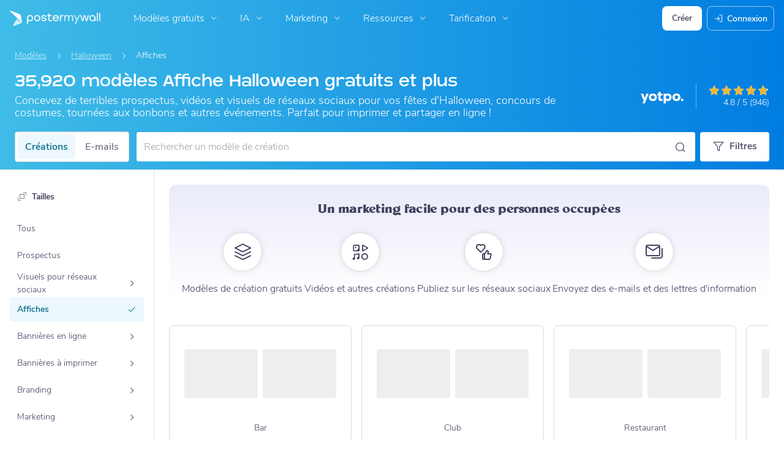

--- FILE ---
content_type: text/javascript
request_url: https://d1csarkz8obe9u.cloudfront.net/builds/react-vendor.ccec7c7b139aea1928e2.bundle.js
body_size: 61996
content:
/*! For license information please see react-vendor.ccec7c7b139aea1928e2.bundle.js.LICENSE.txt */
"use strict";(self.webpackChunkpmw=self.webpackChunkpmw||[]).push([[13411],{1720(e,t,n){Object.defineProperty(t,"__esModule",{value:!0}),t.bodyOpenClassName=t.portalClassName=void 0;var r=Object.assign||function(e){for(var t=1;t<arguments.length;t++){var n=arguments[t];for(var r in n)Object.prototype.hasOwnProperty.call(n,r)&&(e[r]=n[r])}return e},l=function(){function e(e,t){for(var n=0;n<t.length;n++){var r=t[n];r.enumerable=r.enumerable||!1,r.configurable=!0,"value"in r&&(r.writable=!0),Object.defineProperty(e,r.key,r)}}return function(t,n,r){return n&&e(t.prototype,n),r&&e(t,r),t}}(),a=n(96540),o=m(a),u=m(n(40961)),i=m(n(5556)),s=m(n(29090)),c=function(e){if(e&&e.__esModule)return e;var t={};if(null!=e)for(var n in e)Object.prototype.hasOwnProperty.call(e,n)&&(t[n]=e[n]);return t.default=e,t}(n(76462)),f=n(60834),d=m(f),p=n(71345);function m(e){return e&&e.__esModule?e:{default:e}}function h(e,t){if(!e)throw new ReferenceError("this hasn't been initialised - super() hasn't been called");return!t||"object"!=typeof t&&"function"!=typeof t?e:t}var y=t.portalClassName="ReactModalPortal",v=t.bodyOpenClassName="ReactModal__Body--open",g=f.canUseDOM&&void 0!==u.default.createPortal,b=function(e){return document.createElement(e)},k=function(){return g?u.default.createPortal:u.default.unstable_renderSubtreeIntoContainer};function w(e){return e()}var S=function(e){function t(){var e,n,l;!function(e,t){if(!(e instanceof t))throw new TypeError("Cannot call a class as a function")}(this,t);for(var a=arguments.length,i=Array(a),c=0;c<a;c++)i[c]=arguments[c];return n=l=h(this,(e=t.__proto__||Object.getPrototypeOf(t)).call.apply(e,[this].concat(i))),l.removePortal=function(){!g&&u.default.unmountComponentAtNode(l.node);var e=w(l.props.parentSelector);e&&e.contains(l.node)?e.removeChild(l.node):console.warn('React-Modal: "parentSelector" prop did not returned any DOM element. Make sure that the parent element is unmounted to avoid any memory leaks.')},l.portalRef=function(e){l.portal=e},l.renderPortal=function(e){var n=k()(l,o.default.createElement(s.default,r({defaultStyles:t.defaultStyles},e)),l.node);l.portalRef(n)},h(l,n)}return function(e,t){if("function"!=typeof t&&null!==t)throw new TypeError("Super expression must either be null or a function, not "+typeof t);e.prototype=Object.create(t&&t.prototype,{constructor:{value:e,enumerable:!1,writable:!0,configurable:!0}}),t&&(Object.setPrototypeOf?Object.setPrototypeOf(e,t):e.__proto__=t)}(t,e),l(t,[{key:"componentDidMount",value:function(){f.canUseDOM&&(g||(this.node=b("div")),this.node.className=this.props.portalClassName,w(this.props.parentSelector).appendChild(this.node),!g&&this.renderPortal(this.props))}},{key:"getSnapshotBeforeUpdate",value:function(e){return{prevParent:w(e.parentSelector),nextParent:w(this.props.parentSelector)}}},{key:"componentDidUpdate",value:function(e,t,n){if(f.canUseDOM){var r=this.props,l=r.isOpen,a=r.portalClassName;e.portalClassName!==a&&(this.node.className=a);var o=n.prevParent,u=n.nextParent;u!==o&&(o.removeChild(this.node),u.appendChild(this.node)),(e.isOpen||l)&&!g&&this.renderPortal(this.props)}}},{key:"componentWillUnmount",value:function(){if(f.canUseDOM&&this.node&&this.portal){var e=this.portal.state,t=Date.now(),n=e.isOpen&&this.props.closeTimeoutMS&&(e.closesAt||t+this.props.closeTimeoutMS);n?(e.beforeClose||this.portal.closeWithTimeout(),setTimeout(this.removePortal,n-t)):this.removePortal()}}},{key:"render",value:function(){return f.canUseDOM&&g?(!this.node&&g&&(this.node=b("div")),k()(o.default.createElement(s.default,r({ref:this.portalRef,defaultStyles:t.defaultStyles},this.props)),this.node)):null}}],[{key:"setAppElement",value:function(e){c.setElement(e)}}]),t}(a.Component);S.propTypes={isOpen:i.default.bool.isRequired,style:i.default.shape({content:i.default.object,overlay:i.default.object}),portalClassName:i.default.string,bodyOpenClassName:i.default.string,htmlOpenClassName:i.default.string,className:i.default.oneOfType([i.default.string,i.default.shape({base:i.default.string.isRequired,afterOpen:i.default.string.isRequired,beforeClose:i.default.string.isRequired})]),overlayClassName:i.default.oneOfType([i.default.string,i.default.shape({base:i.default.string.isRequired,afterOpen:i.default.string.isRequired,beforeClose:i.default.string.isRequired})]),appElement:i.default.oneOfType([i.default.instanceOf(d.default),i.default.instanceOf(f.SafeHTMLCollection),i.default.instanceOf(f.SafeNodeList),i.default.arrayOf(i.default.instanceOf(d.default))]),onAfterOpen:i.default.func,onRequestClose:i.default.func,closeTimeoutMS:i.default.number,ariaHideApp:i.default.bool,shouldFocusAfterRender:i.default.bool,shouldCloseOnOverlayClick:i.default.bool,shouldReturnFocusAfterClose:i.default.bool,preventScroll:i.default.bool,parentSelector:i.default.func,aria:i.default.object,data:i.default.object,role:i.default.string,contentLabel:i.default.string,shouldCloseOnEsc:i.default.bool,overlayRef:i.default.func,contentRef:i.default.func,id:i.default.string,overlayElement:i.default.func,contentElement:i.default.func},S.defaultProps={isOpen:!1,portalClassName:y,bodyOpenClassName:v,role:"dialog",ariaHideApp:!0,closeTimeoutMS:0,shouldFocusAfterRender:!0,shouldCloseOnEsc:!0,shouldCloseOnOverlayClick:!0,shouldReturnFocusAfterClose:!0,preventScroll:!1,parentSelector:function(){return document.body},overlayElement:function(e,t){return o.default.createElement("div",e,t)},contentElement:function(e,t){return o.default.createElement("div",e,t)}},S.defaultStyles={overlay:{position:"fixed",top:0,left:0,right:0,bottom:0,backgroundColor:"rgba(255, 255, 255, 0.75)"},content:{position:"absolute",top:"40px",left:"40px",right:"40px",bottom:"40px",border:"1px solid #ccc",background:"#fff",overflow:"auto",WebkitOverflowScrolling:"touch",borderRadius:"4px",outline:"none",padding:"20px"}},(0,p.polyfill)(S),t.default=S},5338(e,t,n){!function e(){if("undefined"!=typeof __REACT_DEVTOOLS_GLOBAL_HOOK__&&"function"==typeof __REACT_DEVTOOLS_GLOBAL_HOOK__.checkDCE)try{__REACT_DEVTOOLS_GLOBAL_HOOK__.checkDCE(e)}catch(e){console.error(e)}}(),e.exports=n(31247)},6221(e,t,n){var r=n(96540);function l(e){var t="https://react.dev/errors/"+e;if(1<arguments.length){t+="?args[]="+encodeURIComponent(arguments[1]);for(var n=2;n<arguments.length;n++)t+="&args[]="+encodeURIComponent(arguments[n])}return"Minified React error #"+e+"; visit "+t+" for the full message or use the non-minified dev environment for full errors and additional helpful warnings."}function a(){}var o={d:{f:a,r:function(){throw Error(l(522))},D:a,C:a,L:a,m:a,X:a,S:a,M:a},p:0,findDOMNode:null},u=Symbol.for("react.portal"),i=r.__CLIENT_INTERNALS_DO_NOT_USE_OR_WARN_USERS_THEY_CANNOT_UPGRADE;function s(e,t){return"font"===e?"":"string"==typeof t?"use-credentials"===t?t:"":void 0}t.__DOM_INTERNALS_DO_NOT_USE_OR_WARN_USERS_THEY_CANNOT_UPGRADE=o,t.createPortal=function(e,t){var n=2<arguments.length&&void 0!==arguments[2]?arguments[2]:null;if(!t||1!==t.nodeType&&9!==t.nodeType&&11!==t.nodeType)throw Error(l(299));return function(e,t,n){var r=3<arguments.length&&void 0!==arguments[3]?arguments[3]:null;return{$$typeof:u,key:null==r?null:""+r,children:e,containerInfo:t,implementation:n}}(e,t,null,n)},t.flushSync=function(e){var t=i.T,n=o.p;try{if(i.T=null,o.p=2,e)return e()}finally{i.T=t,o.p=n,o.d.f()}},t.preconnect=function(e,t){"string"==typeof e&&(t=t?"string"==typeof(t=t.crossOrigin)?"use-credentials"===t?t:"":void 0:null,o.d.C(e,t))},t.prefetchDNS=function(e){"string"==typeof e&&o.d.D(e)},t.preinit=function(e,t){if("string"==typeof e&&t&&"string"==typeof t.as){var n=t.as,r=s(n,t.crossOrigin),l="string"==typeof t.integrity?t.integrity:void 0,a="string"==typeof t.fetchPriority?t.fetchPriority:void 0;"style"===n?o.d.S(e,"string"==typeof t.precedence?t.precedence:void 0,{crossOrigin:r,integrity:l,fetchPriority:a}):"script"===n&&o.d.X(e,{crossOrigin:r,integrity:l,fetchPriority:a,nonce:"string"==typeof t.nonce?t.nonce:void 0})}},t.preinitModule=function(e,t){if("string"==typeof e)if("object"==typeof t&&null!==t){if(null==t.as||"script"===t.as){var n=s(t.as,t.crossOrigin);o.d.M(e,{crossOrigin:n,integrity:"string"==typeof t.integrity?t.integrity:void 0,nonce:"string"==typeof t.nonce?t.nonce:void 0})}}else null==t&&o.d.M(e)},t.preload=function(e,t){if("string"==typeof e&&"object"==typeof t&&null!==t&&"string"==typeof t.as){var n=t.as,r=s(n,t.crossOrigin);o.d.L(e,n,{crossOrigin:r,integrity:"string"==typeof t.integrity?t.integrity:void 0,nonce:"string"==typeof t.nonce?t.nonce:void 0,type:"string"==typeof t.type?t.type:void 0,fetchPriority:"string"==typeof t.fetchPriority?t.fetchPriority:void 0,referrerPolicy:"string"==typeof t.referrerPolicy?t.referrerPolicy:void 0,imageSrcSet:"string"==typeof t.imageSrcSet?t.imageSrcSet:void 0,imageSizes:"string"==typeof t.imageSizes?t.imageSizes:void 0,media:"string"==typeof t.media?t.media:void 0})}},t.preloadModule=function(e,t){if("string"==typeof e)if(t){var n=s(t.as,t.crossOrigin);o.d.m(e,{as:"string"==typeof t.as&&"script"!==t.as?t.as:void 0,crossOrigin:n,integrity:"string"==typeof t.integrity?t.integrity:void 0})}else o.d.m(e)},t.requestFormReset=function(e){o.d.r(e)},t.unstable_batchedUpdates=function(e,t){return e(t)},t.useFormState=function(e,t,n){return i.H.useFormState(e,t,n)},t.useFormStatus=function(){return i.H.useHostTransitionStatus()},t.version="19.1.1"},20312(e,t,n){Object.defineProperty(t,"__esModule",{value:!0});var r,l=(r=n(1720))&&r.__esModule?r:{default:r};t.default=l.default,e.exports=t.default},24838(e,t){Object.defineProperty(t,"__esModule",{value:!0}),t.resetState=function(){var e=document.getElementsByTagName("html")[0];for(var t in n)l(e,n[t]);var a=document.body;for(var o in r)l(a,r[o]);n={},r={}},t.log=function(){};var n={},r={};function l(e,t){e.classList.remove(t)}t.add=function(e,t){return l=e.classList,a="html"==e.nodeName.toLowerCase()?n:r,void t.split(" ").forEach(function(e){!function(e,t){e[t]||(e[t]=0),e[t]+=1}(a,e),l.add(e)});var l,a},t.remove=function(e,t){return l=e.classList,a="html"==e.nodeName.toLowerCase()?n:r,void t.split(" ").forEach(function(e){!function(e,t){e[t]&&(e[t]-=1)}(a,e),0===a[e]&&l.remove(e)});var l,a}},27791(e,t,n){Object.defineProperty(t,"__esModule",{value:!0}),t.resetState=function(){a=[]},t.log=function(){},t.handleBlur=i,t.handleFocus=s,t.markForFocusLater=function(){a.push(document.activeElement)},t.returnFocus=function(){var e=arguments.length>0&&void 0!==arguments[0]&&arguments[0],t=null;try{return void(0!==a.length&&(t=a.pop()).focus({preventScroll:e}))}catch(e){console.warn(["You tried to return focus to",t,"but it is not in the DOM anymore"].join(" "))}},t.popWithoutFocus=function(){a.length>0&&a.pop()},t.setupScopedFocus=function(e){o=e,window.addEventListener?(window.addEventListener("blur",i,!1),document.addEventListener("focus",s,!0)):(window.attachEvent("onBlur",i),document.attachEvent("onFocus",s))},t.teardownScopedFocus=function(){o=null,window.addEventListener?(window.removeEventListener("blur",i),document.removeEventListener("focus",s)):(window.detachEvent("onBlur",i),document.detachEvent("onFocus",s))};var r,l=(r=n(42411))&&r.__esModule?r:{default:r},a=[],o=null,u=!1;function i(){u=!0}function s(){if(u){if(u=!1,!o)return;setTimeout(function(){o.contains(document.activeElement)||((0,l.default)(o)[0]||o).focus()},0)}}},29090(e,t,n){Object.defineProperty(t,"__esModule",{value:!0});var r=Object.assign||function(e){for(var t=1;t<arguments.length;t++){var n=arguments[t];for(var r in n)Object.prototype.hasOwnProperty.call(n,r)&&(e[r]=n[r])}return e},l="function"==typeof Symbol&&"symbol"==typeof Symbol.iterator?function(e){return typeof e}:function(e){return e&&"function"==typeof Symbol&&e.constructor===Symbol&&e!==Symbol.prototype?"symbol":typeof e},a=function(){function e(e,t){for(var n=0;n<t.length;n++){var r=t[n];r.enumerable=r.enumerable||!1,r.configurable=!0,"value"in r&&(r.writable=!0),Object.defineProperty(e,r.key,r)}}return function(t,n,r){return n&&e(t.prototype,n),r&&e(t,r),t}}(),o=n(96540),u=y(n(5556)),i=h(n(27791)),s=y(n(57067)),c=h(n(76462)),f=h(n(24838)),d=n(60834),p=y(d),m=y(n(49628));function h(e){if(e&&e.__esModule)return e;var t={};if(null!=e)for(var n in e)Object.prototype.hasOwnProperty.call(e,n)&&(t[n]=e[n]);return t.default=e,t}function y(e){return e&&e.__esModule?e:{default:e}}n(77727);var v={overlay:"ReactModal__Overlay",content:"ReactModal__Content"},g=0,b=function(e){function t(e){!function(e,t){if(!(e instanceof t))throw new TypeError("Cannot call a class as a function")}(this,t);var n=function(e,t){if(!e)throw new ReferenceError("this hasn't been initialised - super() hasn't been called");return!t||"object"!=typeof t&&"function"!=typeof t?e:t}(this,(t.__proto__||Object.getPrototypeOf(t)).call(this,e));return n.setOverlayRef=function(e){n.overlay=e,n.props.overlayRef&&n.props.overlayRef(e)},n.setContentRef=function(e){n.content=e,n.props.contentRef&&n.props.contentRef(e)},n.afterClose=function(){var e=n.props,t=e.appElement,r=e.ariaHideApp,l=e.htmlOpenClassName,a=e.bodyOpenClassName,o=e.parentSelector,u=o&&o().ownerDocument||document;a&&f.remove(u.body,a),l&&f.remove(u.getElementsByTagName("html")[0],l),r&&g>0&&0==(g-=1)&&c.show(t),n.props.shouldFocusAfterRender&&(n.props.shouldReturnFocusAfterClose?(i.returnFocus(n.props.preventScroll),i.teardownScopedFocus()):i.popWithoutFocus()),n.props.onAfterClose&&n.props.onAfterClose(),m.default.deregister(n)},n.open=function(){n.beforeOpen(),n.state.afterOpen&&n.state.beforeClose?(clearTimeout(n.closeTimer),n.setState({beforeClose:!1})):(n.props.shouldFocusAfterRender&&(i.setupScopedFocus(n.node),i.markForFocusLater()),n.setState({isOpen:!0},function(){n.openAnimationFrame=requestAnimationFrame(function(){n.setState({afterOpen:!0}),n.props.isOpen&&n.props.onAfterOpen&&n.props.onAfterOpen({overlayEl:n.overlay,contentEl:n.content})})}))},n.close=function(){n.props.closeTimeoutMS>0?n.closeWithTimeout():n.closeWithoutTimeout()},n.focusContent=function(){return n.content&&!n.contentHasFocus()&&n.content.focus({preventScroll:!0})},n.closeWithTimeout=function(){var e=Date.now()+n.props.closeTimeoutMS;n.setState({beforeClose:!0,closesAt:e},function(){n.closeTimer=setTimeout(n.closeWithoutTimeout,n.state.closesAt-Date.now())})},n.closeWithoutTimeout=function(){n.setState({beforeClose:!1,isOpen:!1,afterOpen:!1,closesAt:null},n.afterClose)},n.handleKeyDown=function(e){(function(e){return"Tab"===e.code||9===e.keyCode})(e)&&(0,s.default)(n.content,e),n.props.shouldCloseOnEsc&&function(e){return"Escape"===e.code||27===e.keyCode}(e)&&(e.stopPropagation(),n.requestClose(e))},n.handleOverlayOnClick=function(e){null===n.shouldClose&&(n.shouldClose=!0),n.shouldClose&&n.props.shouldCloseOnOverlayClick&&(n.ownerHandlesClose()?n.requestClose(e):n.focusContent()),n.shouldClose=null},n.handleContentOnMouseUp=function(){n.shouldClose=!1},n.handleOverlayOnMouseDown=function(e){n.props.shouldCloseOnOverlayClick||e.target!=n.overlay||e.preventDefault()},n.handleContentOnClick=function(){n.shouldClose=!1},n.handleContentOnMouseDown=function(){n.shouldClose=!1},n.requestClose=function(e){return n.ownerHandlesClose()&&n.props.onRequestClose(e)},n.ownerHandlesClose=function(){return n.props.onRequestClose},n.shouldBeClosed=function(){return!n.state.isOpen&&!n.state.beforeClose},n.contentHasFocus=function(){return document.activeElement===n.content||n.content.contains(document.activeElement)},n.buildClassName=function(e,t){var r="object"===(void 0===t?"undefined":l(t))?t:{base:v[e],afterOpen:v[e]+"--after-open",beforeClose:v[e]+"--before-close"},a=r.base;return n.state.afterOpen&&(a=a+" "+r.afterOpen),n.state.beforeClose&&(a=a+" "+r.beforeClose),"string"==typeof t&&t?a+" "+t:a},n.attributesFromObject=function(e,t){return Object.keys(t).reduce(function(n,r){return n[e+"-"+r]=t[r],n},{})},n.state={afterOpen:!1,beforeClose:!1},n.shouldClose=null,n.moveFromContentToOverlay=null,n}return function(e,t){if("function"!=typeof t&&null!==t)throw new TypeError("Super expression must either be null or a function, not "+typeof t);e.prototype=Object.create(t&&t.prototype,{constructor:{value:e,enumerable:!1,writable:!0,configurable:!0}}),t&&(Object.setPrototypeOf?Object.setPrototypeOf(e,t):e.__proto__=t)}(t,e),a(t,[{key:"componentDidMount",value:function(){this.props.isOpen&&this.open()}},{key:"componentDidUpdate",value:function(e,t){this.props.isOpen&&!e.isOpen?this.open():!this.props.isOpen&&e.isOpen&&this.close(),this.props.shouldFocusAfterRender&&this.state.isOpen&&!t.isOpen&&this.focusContent()}},{key:"componentWillUnmount",value:function(){this.state.isOpen&&this.afterClose(),clearTimeout(this.closeTimer),cancelAnimationFrame(this.openAnimationFrame)}},{key:"beforeOpen",value:function(){var e=this.props,t=e.appElement,n=e.ariaHideApp,r=e.htmlOpenClassName,l=e.bodyOpenClassName,a=e.parentSelector,o=a&&a().ownerDocument||document;l&&f.add(o.body,l),r&&f.add(o.getElementsByTagName("html")[0],r),n&&(g+=1,c.hide(t)),m.default.register(this)}},{key:"render",value:function(){var e=this.props,t=e.id,n=e.className,l=e.overlayClassName,a=e.defaultStyles,o=e.children,u=n?{}:a.content,i=l?{}:a.overlay;if(this.shouldBeClosed())return null;var s={ref:this.setOverlayRef,className:this.buildClassName("overlay",l),style:r({},i,this.props.style.overlay),onClick:this.handleOverlayOnClick,onMouseDown:this.handleOverlayOnMouseDown},c=r({id:t,ref:this.setContentRef,style:r({},u,this.props.style.content),className:this.buildClassName("content",n),tabIndex:"-1",onKeyDown:this.handleKeyDown,onMouseDown:this.handleContentOnMouseDown,onMouseUp:this.handleContentOnMouseUp,onClick:this.handleContentOnClick,role:this.props.role,"aria-label":this.props.contentLabel},this.attributesFromObject("aria",r({modal:!0},this.props.aria)),this.attributesFromObject("data",this.props.data||{}),{"data-testid":this.props.testId}),f=this.props.contentElement(c,o);return this.props.overlayElement(s,f)}}]),t}(o.Component);b.defaultProps={style:{overlay:{},content:{}},defaultStyles:{}},b.propTypes={isOpen:u.default.bool.isRequired,defaultStyles:u.default.shape({content:u.default.object,overlay:u.default.object}),style:u.default.shape({content:u.default.object,overlay:u.default.object}),className:u.default.oneOfType([u.default.string,u.default.object]),overlayClassName:u.default.oneOfType([u.default.string,u.default.object]),parentSelector:u.default.func,bodyOpenClassName:u.default.string,htmlOpenClassName:u.default.string,ariaHideApp:u.default.bool,appElement:u.default.oneOfType([u.default.instanceOf(p.default),u.default.instanceOf(d.SafeHTMLCollection),u.default.instanceOf(d.SafeNodeList),u.default.arrayOf(u.default.instanceOf(p.default))]),onAfterOpen:u.default.func,onAfterClose:u.default.func,onRequestClose:u.default.func,closeTimeoutMS:u.default.number,shouldFocusAfterRender:u.default.bool,shouldCloseOnOverlayClick:u.default.bool,shouldReturnFocusAfterClose:u.default.bool,preventScroll:u.default.bool,role:u.default.string,contentLabel:u.default.string,aria:u.default.object,data:u.default.object,children:u.default.node,shouldCloseOnEsc:u.default.bool,overlayRef:u.default.func,contentRef:u.default.func,id:u.default.string,overlayElement:u.default.func,contentElement:u.default.func,testId:u.default.string},t.default=b,e.exports=t.default},29698(e,t){var n=Symbol.for("react.transitional.element"),r=Symbol.for("react.fragment");function l(e,t,r){var l=null;if(void 0!==r&&(l=""+r),void 0!==t.key&&(l=""+t.key),"key"in t)for(var a in r={},t)"key"!==a&&(r[a]=t[a]);else r=t;return t=r.ref,{$$typeof:n,type:e,key:l,ref:void 0!==t?t:null,props:r}}t.Fragment=r,t.jsx=l,t.jsxs=l},29869(e,t){var n=Symbol.for("react.transitional.element"),r=Symbol.for("react.portal"),l=Symbol.for("react.fragment"),a=Symbol.for("react.strict_mode"),o=Symbol.for("react.profiler"),u=Symbol.for("react.consumer"),i=Symbol.for("react.context"),s=Symbol.for("react.forward_ref"),c=Symbol.for("react.suspense"),f=Symbol.for("react.memo"),d=Symbol.for("react.lazy"),p=Symbol.iterator,m={isMounted:function(){return!1},enqueueForceUpdate:function(){},enqueueReplaceState:function(){},enqueueSetState:function(){}},h=Object.assign,y={};function v(e,t,n){this.props=e,this.context=t,this.refs=y,this.updater=n||m}function g(){}function b(e,t,n){this.props=e,this.context=t,this.refs=y,this.updater=n||m}v.prototype.isReactComponent={},v.prototype.setState=function(e,t){if("object"!=typeof e&&"function"!=typeof e&&null!=e)throw Error("takes an object of state variables to update or a function which returns an object of state variables.");this.updater.enqueueSetState(this,e,t,"setState")},v.prototype.forceUpdate=function(e){this.updater.enqueueForceUpdate(this,e,"forceUpdate")},g.prototype=v.prototype;var k=b.prototype=new g;k.constructor=b,h(k,v.prototype),k.isPureReactComponent=!0;var w=Array.isArray,S={H:null,A:null,T:null,S:null,V:null},C=Object.prototype.hasOwnProperty;function E(e,t,r,l,a,o){return r=o.ref,{$$typeof:n,type:e,key:t,ref:void 0!==r?r:null,props:o}}function x(e){return"object"==typeof e&&null!==e&&e.$$typeof===n}var O=/\/+/g;function _(e,t){return"object"==typeof e&&null!==e&&null!=e.key?(n=""+e.key,r={"=":"=0",":":"=2"},"$"+n.replace(/[=:]/g,function(e){return r[e]})):t.toString(36);var n,r}function P(){}function N(e,t,l,a,o){var u=typeof e;"undefined"!==u&&"boolean"!==u||(e=null);var i,s,c=!1;if(null===e)c=!0;else switch(u){case"bigint":case"string":case"number":c=!0;break;case"object":switch(e.$$typeof){case n:case r:c=!0;break;case d:return N((c=e._init)(e._payload),t,l,a,o)}}if(c)return o=o(e),c=""===a?"."+_(e,0):a,w(o)?(l="",null!=c&&(l=c.replace(O,"$&/")+"/"),N(o,t,l,"",function(e){return e})):null!=o&&(x(o)&&(i=o,s=l+(null==o.key||e&&e.key===o.key?"":(""+o.key).replace(O,"$&/")+"/")+c,o=E(i.type,s,void 0,0,0,i.props)),t.push(o)),1;c=0;var f,m=""===a?".":a+":";if(w(e))for(var h=0;h<e.length;h++)c+=N(a=e[h],t,l,u=m+_(a,h),o);else if("function"==typeof(h=null===(f=e)||"object"!=typeof f?null:"function"==typeof(f=p&&f[p]||f["@@iterator"])?f:null))for(e=h.call(e),h=0;!(a=e.next()).done;)c+=N(a=a.value,t,l,u=m+_(a,h++),o);else if("object"===u){if("function"==typeof e.then)return N(function(e){switch(e.status){case"fulfilled":return e.value;case"rejected":throw e.reason;default:switch("string"==typeof e.status?e.then(P,P):(e.status="pending",e.then(function(t){"pending"===e.status&&(e.status="fulfilled",e.value=t)},function(t){"pending"===e.status&&(e.status="rejected",e.reason=t)})),e.status){case"fulfilled":return e.value;case"rejected":throw e.reason}}throw e}(e),t,l,a,o);throw t=String(e),Error("Objects are not valid as a React child (found: "+("[object Object]"===t?"object with keys {"+Object.keys(e).join(", ")+"}":t)+"). If you meant to render a collection of children, use an array instead.")}return c}function z(e,t,n){if(null==e)return e;var r=[],l=0;return N(e,r,"","",function(e){return t.call(n,e,l++)}),r}function T(e){if(-1===e._status){var t=e._result;(t=t()).then(function(t){0!==e._status&&-1!==e._status||(e._status=1,e._result=t)},function(t){0!==e._status&&-1!==e._status||(e._status=2,e._result=t)}),-1===e._status&&(e._status=0,e._result=t)}if(1===e._status)return e._result.default;throw e._result}var L="function"==typeof reportError?reportError:function(e){if("object"==typeof window&&"function"==typeof window.ErrorEvent){var t=new window.ErrorEvent("error",{bubbles:!0,cancelable:!0,message:"object"==typeof e&&null!==e&&"string"==typeof e.message?String(e.message):String(e),error:e});if(!window.dispatchEvent(t))return}else if("object"==typeof process&&"function"==typeof process.emit)return void process.emit("uncaughtException",e);console.error(e)};function M(){}t.Children={map:z,forEach:function(e,t,n){z(e,function(){t.apply(this,arguments)},n)},count:function(e){var t=0;return z(e,function(){t++}),t},toArray:function(e){return z(e,function(e){return e})||[]},only:function(e){if(!x(e))throw Error("React.Children.only expected to receive a single React element child.");return e}},t.Component=v,t.Fragment=l,t.Profiler=o,t.PureComponent=b,t.StrictMode=a,t.Suspense=c,t.__CLIENT_INTERNALS_DO_NOT_USE_OR_WARN_USERS_THEY_CANNOT_UPGRADE=S,t.__COMPILER_RUNTIME={__proto__:null,c:function(e){return S.H.useMemoCache(e)}},t.cache=function(e){return function(){return e.apply(null,arguments)}},t.cloneElement=function(e,t,n){if(null==e)throw Error("The argument must be a React element, but you passed "+e+".");var r=h({},e.props),l=e.key;if(null!=t)for(a in t.ref,void 0!==t.key&&(l=""+t.key),t)!C.call(t,a)||"key"===a||"__self"===a||"__source"===a||"ref"===a&&void 0===t.ref||(r[a]=t[a]);var a=arguments.length-2;if(1===a)r.children=n;else if(1<a){for(var o=Array(a),u=0;u<a;u++)o[u]=arguments[u+2];r.children=o}return E(e.type,l,void 0,0,0,r)},t.createContext=function(e){return(e={$$typeof:i,_currentValue:e,_currentValue2:e,_threadCount:0,Provider:null,Consumer:null}).Provider=e,e.Consumer={$$typeof:u,_context:e},e},t.createElement=function(e,t,n){var r,l={},a=null;if(null!=t)for(r in void 0!==t.key&&(a=""+t.key),t)C.call(t,r)&&"key"!==r&&"__self"!==r&&"__source"!==r&&(l[r]=t[r]);var o=arguments.length-2;if(1===o)l.children=n;else if(1<o){for(var u=Array(o),i=0;i<o;i++)u[i]=arguments[i+2];l.children=u}if(e&&e.defaultProps)for(r in o=e.defaultProps)void 0===l[r]&&(l[r]=o[r]);return E(e,a,void 0,0,0,l)},t.createRef=function(){return{current:null}},t.forwardRef=function(e){return{$$typeof:s,render:e}},t.isValidElement=x,t.lazy=function(e){return{$$typeof:d,_payload:{_status:-1,_result:e},_init:T}},t.memo=function(e,t){return{$$typeof:f,type:e,compare:void 0===t?null:t}},t.startTransition=function(e){var t=S.T,n={};S.T=n;try{var r=e(),l=S.S;null!==l&&l(n,r),"object"==typeof r&&null!==r&&"function"==typeof r.then&&r.then(M,L)}catch(e){L(e)}finally{S.T=t}},t.unstable_useCacheRefresh=function(){return S.H.useCacheRefresh()},t.use=function(e){return S.H.use(e)},t.useActionState=function(e,t,n){return S.H.useActionState(e,t,n)},t.useCallback=function(e,t){return S.H.useCallback(e,t)},t.useContext=function(e){return S.H.useContext(e)},t.useDebugValue=function(){},t.useDeferredValue=function(e,t){return S.H.useDeferredValue(e,t)},t.useEffect=function(e,t,n){var r=S.H;if("function"==typeof n)throw Error("useEffect CRUD overload is not enabled in this build of React.");return r.useEffect(e,t)},t.useId=function(){return S.H.useId()},t.useImperativeHandle=function(e,t,n){return S.H.useImperativeHandle(e,t,n)},t.useInsertionEffect=function(e,t){return S.H.useInsertionEffect(e,t)},t.useLayoutEffect=function(e,t){return S.H.useLayoutEffect(e,t)},t.useMemo=function(e,t){return S.H.useMemo(e,t)},t.useOptimistic=function(e,t){return S.H.useOptimistic(e,t)},t.useReducer=function(e,t,n){return S.H.useReducer(e,t,n)},t.useRef=function(e){return S.H.useRef(e)},t.useState=function(e){return S.H.useState(e)},t.useSyncExternalStore=function(e,t,n){return S.H.useSyncExternalStore(e,t,n)},t.useTransition=function(){return S.H.useTransition()},t.version="19.1.1"},31247(e,t,n){var r=n(69982),l=n(96540),a=n(40961);function o(e){var t="https://react.dev/errors/"+e;if(1<arguments.length){t+="?args[]="+encodeURIComponent(arguments[1]);for(var n=2;n<arguments.length;n++)t+="&args[]="+encodeURIComponent(arguments[n])}return"Minified React error #"+e+"; visit "+t+" for the full message or use the non-minified dev environment for full errors and additional helpful warnings."}function u(e){var t=e,n=e;if(e.alternate)for(;t.return;)t=t.return;else{e=t;do{!!(4098&(t=e).flags)&&(n=t.return),e=t.return}while(e)}return 3===t.tag?n:null}function i(e){if(13===e.tag){var t=e.memoizedState;if(null===t&&null!==(e=e.alternate)&&(t=e.memoizedState),null!==t)return t.dehydrated}return null}function s(e){if(u(e)!==e)throw Error(o(188))}function c(e){var t=e.tag;if(5===t||26===t||27===t||6===t)return e;for(e=e.child;null!==e;){if(null!==(t=c(e)))return t;e=e.sibling}return null}var f=Object.assign,d=Symbol.for("react.element"),p=Symbol.for("react.transitional.element"),m=Symbol.for("react.portal"),h=Symbol.for("react.fragment"),y=Symbol.for("react.strict_mode"),v=Symbol.for("react.profiler"),g=Symbol.for("react.provider"),b=Symbol.for("react.consumer"),k=Symbol.for("react.context"),w=Symbol.for("react.forward_ref"),S=Symbol.for("react.suspense"),C=Symbol.for("react.suspense_list"),E=Symbol.for("react.memo"),x=Symbol.for("react.lazy");Symbol.for("react.scope");var O=Symbol.for("react.activity");Symbol.for("react.legacy_hidden"),Symbol.for("react.tracing_marker");var _=Symbol.for("react.memo_cache_sentinel");Symbol.for("react.view_transition");var P=Symbol.iterator;function N(e){return null===e||"object"!=typeof e?null:"function"==typeof(e=P&&e[P]||e["@@iterator"])?e:null}var z=Symbol.for("react.client.reference");function T(e){if(null==e)return null;if("function"==typeof e)return e.$$typeof===z?null:e.displayName||e.name||null;if("string"==typeof e)return e;switch(e){case h:return"Fragment";case v:return"Profiler";case y:return"StrictMode";case S:return"Suspense";case C:return"SuspenseList";case O:return"Activity"}if("object"==typeof e)switch(e.$$typeof){case m:return"Portal";case k:return(e.displayName||"Context")+".Provider";case b:return(e._context.displayName||"Context")+".Consumer";case w:var t=e.render;return(e=e.displayName)||(e=""!==(e=t.displayName||t.name||"")?"ForwardRef("+e+")":"ForwardRef"),e;case E:return null!==(t=e.displayName||null)?t:T(e.type)||"Memo";case x:t=e._payload,e=e._init;try{return T(e(t))}catch(e){}}return null}var L=Array.isArray,M=l.__CLIENT_INTERNALS_DO_NOT_USE_OR_WARN_USERS_THEY_CANNOT_UPGRADE,R=a.__DOM_INTERNALS_DO_NOT_USE_OR_WARN_USERS_THEY_CANNOT_UPGRADE,A={pending:!1,data:null,method:null,action:null},D=[],F=-1;function j(e){return{current:e}}function I(e){0>F||(e.current=D[F],D[F]=null,F--)}function U(e,t){F++,D[F]=e.current,e.current=t}var H=j(null),$=j(null),V=j(null),B=j(null);function q(e,t){switch(U(V,t),U($,e),U(H,null),t.nodeType){case 9:case 11:e=(e=t.documentElement)&&(e=e.namespaceURI)?rf(e):0;break;default:if(e=t.tagName,t=t.namespaceURI)e=lf(t=rf(t),e);else switch(e){case"svg":e=1;break;case"math":e=2;break;default:e=0}}I(H),U(H,e)}function W(){I(H),I($),I(V)}function Q(e){null!==e.memoizedState&&U(B,e);var t=H.current,n=lf(t,e.type);t!==n&&(U($,e),U(H,n))}function K(e){$.current===e&&(I(H),I($)),B.current===e&&(I(B),Kf._currentValue=A)}var Y=Object.prototype.hasOwnProperty,G=r.unstable_scheduleCallback,X=r.unstable_cancelCallback,Z=r.unstable_shouldYield,J=r.unstable_requestPaint,ee=r.unstable_now,te=r.unstable_getCurrentPriorityLevel,ne=r.unstable_ImmediatePriority,re=r.unstable_UserBlockingPriority,le=r.unstable_NormalPriority,ae=r.unstable_LowPriority,oe=r.unstable_IdlePriority,ue=r.log,ie=r.unstable_setDisableYieldValue,se=null,ce=null;function fe(e){if("function"==typeof ue&&ie(e),ce&&"function"==typeof ce.setStrictMode)try{ce.setStrictMode(se,e)}catch(e){}}var de=Math.clz32?Math.clz32:function(e){return 0==(e>>>=0)?32:31-(pe(e)/me|0)|0},pe=Math.log,me=Math.LN2,he=256,ye=4194304;function ve(e){var t=42&e;if(0!==t)return t;switch(e&-e){case 1:return 1;case 2:return 2;case 4:return 4;case 8:return 8;case 16:return 16;case 32:return 32;case 64:return 64;case 128:return 128;case 256:case 512:case 1024:case 2048:case 4096:case 8192:case 16384:case 32768:case 65536:case 131072:case 262144:case 524288:case 1048576:case 2097152:return 4194048&e;case 4194304:case 8388608:case 16777216:case 33554432:return 62914560&e;case 67108864:return 67108864;case 134217728:return 134217728;case 268435456:return 268435456;case 536870912:return 536870912;case 1073741824:return 0;default:return e}}function ge(e,t,n){var r=e.pendingLanes;if(0===r)return 0;var l=0,a=e.suspendedLanes,o=e.pingedLanes;e=e.warmLanes;var u=134217727&r;return 0!==u?0!==(r=u&~a)?l=ve(r):0!==(o&=u)?l=ve(o):n||0!==(n=u&~e)&&(l=ve(n)):0!==(u=r&~a)?l=ve(u):0!==o?l=ve(o):n||0!==(n=r&~e)&&(l=ve(n)),0===l?0:0!==t&&t!==l&&0===(t&a)&&((a=l&-l)>=(n=t&-t)||32===a&&4194048&n)?t:l}function be(e,t){return 0===(e.pendingLanes&~(e.suspendedLanes&~e.pingedLanes)&t)}function ke(e,t){switch(e){case 1:case 2:case 4:case 8:case 64:return t+250;case 16:case 32:case 128:case 256:case 512:case 1024:case 2048:case 4096:case 8192:case 16384:case 32768:case 65536:case 131072:case 262144:case 524288:case 1048576:case 2097152:return t+5e3;default:return-1}}function we(){var e=he;return!(4194048&(he<<=1))&&(he=256),e}function Se(){var e=ye;return!(62914560&(ye<<=1))&&(ye=4194304),e}function Ce(e){for(var t=[],n=0;31>n;n++)t.push(e);return t}function Ee(e,t){e.pendingLanes|=t,268435456!==t&&(e.suspendedLanes=0,e.pingedLanes=0,e.warmLanes=0)}function xe(e,t,n){e.pendingLanes|=t,e.suspendedLanes&=~t;var r=31-de(t);e.entangledLanes|=t,e.entanglements[r]=1073741824|e.entanglements[r]|4194090&n}function Oe(e,t){var n=e.entangledLanes|=t;for(e=e.entanglements;n;){var r=31-de(n),l=1<<r;l&t|e[r]&t&&(e[r]|=t),n&=~l}}function _e(e){switch(e){case 2:e=1;break;case 8:e=4;break;case 32:e=16;break;case 256:case 512:case 1024:case 2048:case 4096:case 8192:case 16384:case 32768:case 65536:case 131072:case 262144:case 524288:case 1048576:case 2097152:case 4194304:case 8388608:case 16777216:case 33554432:e=128;break;case 268435456:e=134217728;break;default:e=0}return e}function Pe(e){return 2<(e&=-e)?8<e?134217727&e?32:268435456:8:2}function Ne(){var e=R.p;return 0!==e?e:void 0===(e=window.event)?32:ud(e.type)}var ze=Math.random().toString(36).slice(2),Te="__reactFiber$"+ze,Le="__reactProps$"+ze,Me="__reactContainer$"+ze,Re="__reactEvents$"+ze,Ae="__reactListeners$"+ze,De="__reactHandles$"+ze,Fe="__reactResources$"+ze,je="__reactMarker$"+ze;function Ie(e){delete e[Te],delete e[Le],delete e[Re],delete e[Ae],delete e[De]}function Ue(e){var t=e[Te];if(t)return t;for(var n=e.parentNode;n;){if(t=n[Me]||n[Te]){if(n=t.alternate,null!==t.child||null!==n&&null!==n.child)for(e=bf(e);null!==e;){if(n=e[Te])return n;e=bf(e)}return t}n=(e=n).parentNode}return null}function He(e){if(e=e[Te]||e[Me]){var t=e.tag;if(5===t||6===t||13===t||26===t||27===t||3===t)return e}return null}function $e(e){var t=e.tag;if(5===t||26===t||27===t||6===t)return e.stateNode;throw Error(o(33))}function Ve(e){var t=e[Fe];return t||(t=e[Fe]={hoistableStyles:new Map,hoistableScripts:new Map}),t}function Be(e){e[je]=!0}var qe=new Set,We={};function Qe(e,t){Ke(e,t),Ke(e+"Capture",t)}function Ke(e,t){for(We[e]=t,e=0;e<t.length;e++)qe.add(t[e])}var Ye,Ge,Xe=RegExp("^[:A-Z_a-z\\u00C0-\\u00D6\\u00D8-\\u00F6\\u00F8-\\u02FF\\u0370-\\u037D\\u037F-\\u1FFF\\u200C-\\u200D\\u2070-\\u218F\\u2C00-\\u2FEF\\u3001-\\uD7FF\\uF900-\\uFDCF\\uFDF0-\\uFFFD][:A-Z_a-z\\u00C0-\\u00D6\\u00D8-\\u00F6\\u00F8-\\u02FF\\u0370-\\u037D\\u037F-\\u1FFF\\u200C-\\u200D\\u2070-\\u218F\\u2C00-\\u2FEF\\u3001-\\uD7FF\\uF900-\\uFDCF\\uFDF0-\\uFFFD\\-.0-9\\u00B7\\u0300-\\u036F\\u203F-\\u2040]*$"),Ze={},Je={};function et(e,t,n){if(l=t,Y.call(Je,l)||!Y.call(Ze,l)&&(Xe.test(l)?Je[l]=!0:(Ze[l]=!0,0)))if(null===n)e.removeAttribute(t);else{switch(typeof n){case"undefined":case"function":case"symbol":return void e.removeAttribute(t);case"boolean":var r=t.toLowerCase().slice(0,5);if("data-"!==r&&"aria-"!==r)return void e.removeAttribute(t)}e.setAttribute(t,""+n)}var l}function tt(e,t,n){if(null===n)e.removeAttribute(t);else{switch(typeof n){case"undefined":case"function":case"symbol":case"boolean":return void e.removeAttribute(t)}e.setAttribute(t,""+n)}}function nt(e,t,n,r){if(null===r)e.removeAttribute(n);else{switch(typeof r){case"undefined":case"function":case"symbol":case"boolean":return void e.removeAttribute(n)}e.setAttributeNS(t,n,""+r)}}function rt(e){if(void 0===Ye)try{throw Error()}catch(e){var t=e.stack.trim().match(/\n( *(at )?)/);Ye=t&&t[1]||"",Ge=-1<e.stack.indexOf("\n    at")?" (<anonymous>)":-1<e.stack.indexOf("@")?"@unknown:0:0":""}return"\n"+Ye+e+Ge}var lt=!1;function at(e,t){if(!e||lt)return"";lt=!0;var n=Error.prepareStackTrace;Error.prepareStackTrace=void 0;try{var r={DetermineComponentFrameRoot:function(){try{if(t){var n=function(){throw Error()};if(Object.defineProperty(n.prototype,"props",{set:function(){throw Error()}}),"object"==typeof Reflect&&Reflect.construct){try{Reflect.construct(n,[])}catch(e){var r=e}Reflect.construct(e,[],n)}else{try{n.call()}catch(e){r=e}e.call(n.prototype)}}else{try{throw Error()}catch(e){r=e}(n=e())&&"function"==typeof n.catch&&n.catch(function(){})}}catch(e){if(e&&r&&"string"==typeof e.stack)return[e.stack,r.stack]}return[null,null]}};r.DetermineComponentFrameRoot.displayName="DetermineComponentFrameRoot";var l=Object.getOwnPropertyDescriptor(r.DetermineComponentFrameRoot,"name");l&&l.configurable&&Object.defineProperty(r.DetermineComponentFrameRoot,"name",{value:"DetermineComponentFrameRoot"});var a=r.DetermineComponentFrameRoot(),o=a[0],u=a[1];if(o&&u){var i=o.split("\n"),s=u.split("\n");for(l=r=0;r<i.length&&!i[r].includes("DetermineComponentFrameRoot");)r++;for(;l<s.length&&!s[l].includes("DetermineComponentFrameRoot");)l++;if(r===i.length||l===s.length)for(r=i.length-1,l=s.length-1;1<=r&&0<=l&&i[r]!==s[l];)l--;for(;1<=r&&0<=l;r--,l--)if(i[r]!==s[l]){if(1!==r||1!==l)do{if(r--,0>--l||i[r]!==s[l]){var c="\n"+i[r].replace(" at new "," at ");return e.displayName&&c.includes("<anonymous>")&&(c=c.replace("<anonymous>",e.displayName)),c}}while(1<=r&&0<=l);break}}}finally{lt=!1,Error.prepareStackTrace=n}return(n=e?e.displayName||e.name:"")?rt(n):""}function ot(e){switch(e.tag){case 26:case 27:case 5:return rt(e.type);case 16:return rt("Lazy");case 13:return rt("Suspense");case 19:return rt("SuspenseList");case 0:case 15:return at(e.type,!1);case 11:return at(e.type.render,!1);case 1:return at(e.type,!0);case 31:return rt("Activity");default:return""}}function ut(e){try{var t="";do{t+=ot(e),e=e.return}while(e);return t}catch(e){return"\nError generating stack: "+e.message+"\n"+e.stack}}function it(e){switch(typeof e){case"bigint":case"boolean":case"number":case"string":case"undefined":case"object":return e;default:return""}}function st(e){var t=e.type;return(e=e.nodeName)&&"input"===e.toLowerCase()&&("checkbox"===t||"radio"===t)}function ct(e){e._valueTracker||(e._valueTracker=function(e){var t=st(e)?"checked":"value",n=Object.getOwnPropertyDescriptor(e.constructor.prototype,t),r=""+e[t];if(!e.hasOwnProperty(t)&&void 0!==n&&"function"==typeof n.get&&"function"==typeof n.set){var l=n.get,a=n.set;return Object.defineProperty(e,t,{configurable:!0,get:function(){return l.call(this)},set:function(e){r=""+e,a.call(this,e)}}),Object.defineProperty(e,t,{enumerable:n.enumerable}),{getValue:function(){return r},setValue:function(e){r=""+e},stopTracking:function(){e._valueTracker=null,delete e[t]}}}}(e))}function ft(e){if(!e)return!1;var t=e._valueTracker;if(!t)return!0;var n=t.getValue(),r="";return e&&(r=st(e)?e.checked?"true":"false":e.value),(e=r)!==n&&(t.setValue(e),!0)}function dt(e){if(void 0===(e=e||("undefined"!=typeof document?document:void 0)))return null;try{return e.activeElement||e.body}catch(t){return e.body}}var pt=/[\n"\\]/g;function mt(e){return e.replace(pt,function(e){return"\\"+e.charCodeAt(0).toString(16)+" "})}function ht(e,t,n,r,l,a,o,u){e.name="",null!=o&&"function"!=typeof o&&"symbol"!=typeof o&&"boolean"!=typeof o?e.type=o:e.removeAttribute("type"),null!=t?"number"===o?(0===t&&""===e.value||e.value!=t)&&(e.value=""+it(t)):e.value!==""+it(t)&&(e.value=""+it(t)):"submit"!==o&&"reset"!==o||e.removeAttribute("value"),null!=t?vt(e,o,it(t)):null!=n?vt(e,o,it(n)):null!=r&&e.removeAttribute("value"),null==l&&null!=a&&(e.defaultChecked=!!a),null!=l&&(e.checked=l&&"function"!=typeof l&&"symbol"!=typeof l),null!=u&&"function"!=typeof u&&"symbol"!=typeof u&&"boolean"!=typeof u?e.name=""+it(u):e.removeAttribute("name")}function yt(e,t,n,r,l,a,o,u){if(null!=a&&"function"!=typeof a&&"symbol"!=typeof a&&"boolean"!=typeof a&&(e.type=a),null!=t||null!=n){if(("submit"===a||"reset"===a)&&null==t)return;n=null!=n?""+it(n):"",t=null!=t?""+it(t):n,u||t===e.value||(e.value=t),e.defaultValue=t}r="function"!=typeof(r=null!=r?r:l)&&"symbol"!=typeof r&&!!r,e.checked=u?e.checked:!!r,e.defaultChecked=!!r,null!=o&&"function"!=typeof o&&"symbol"!=typeof o&&"boolean"!=typeof o&&(e.name=o)}function vt(e,t,n){"number"===t&&dt(e.ownerDocument)===e||e.defaultValue===""+n||(e.defaultValue=""+n)}function gt(e,t,n,r){if(e=e.options,t){t={};for(var l=0;l<n.length;l++)t["$"+n[l]]=!0;for(n=0;n<e.length;n++)l=t.hasOwnProperty("$"+e[n].value),e[n].selected!==l&&(e[n].selected=l),l&&r&&(e[n].defaultSelected=!0)}else{for(n=""+it(n),t=null,l=0;l<e.length;l++){if(e[l].value===n)return e[l].selected=!0,void(r&&(e[l].defaultSelected=!0));null!==t||e[l].disabled||(t=e[l])}null!==t&&(t.selected=!0)}}function bt(e,t,n){null==t||((t=""+it(t))!==e.value&&(e.value=t),null!=n)?e.defaultValue=null!=n?""+it(n):"":e.defaultValue!==t&&(e.defaultValue=t)}function kt(e,t,n,r){if(null==t){if(null!=r){if(null!=n)throw Error(o(92));if(L(r)){if(1<r.length)throw Error(o(93));r=r[0]}n=r}null==n&&(n=""),t=n}n=it(t),e.defaultValue=n,(r=e.textContent)===n&&""!==r&&null!==r&&(e.value=r)}function wt(e,t){if(t){var n=e.firstChild;if(n&&n===e.lastChild&&3===n.nodeType)return void(n.nodeValue=t)}e.textContent=t}var St=new Set("animationIterationCount aspectRatio borderImageOutset borderImageSlice borderImageWidth boxFlex boxFlexGroup boxOrdinalGroup columnCount columns flex flexGrow flexPositive flexShrink flexNegative flexOrder gridArea gridRow gridRowEnd gridRowSpan gridRowStart gridColumn gridColumnEnd gridColumnSpan gridColumnStart fontWeight lineClamp lineHeight opacity order orphans scale tabSize widows zIndex zoom fillOpacity floodOpacity stopOpacity strokeDasharray strokeDashoffset strokeMiterlimit strokeOpacity strokeWidth MozAnimationIterationCount MozBoxFlex MozBoxFlexGroup MozLineClamp msAnimationIterationCount msFlex msZoom msFlexGrow msFlexNegative msFlexOrder msFlexPositive msFlexShrink msGridColumn msGridColumnSpan msGridRow msGridRowSpan WebkitAnimationIterationCount WebkitBoxFlex WebKitBoxFlexGroup WebkitBoxOrdinalGroup WebkitColumnCount WebkitColumns WebkitFlex WebkitFlexGrow WebkitFlexPositive WebkitFlexShrink WebkitLineClamp".split(" "));function Ct(e,t,n){var r=0===t.indexOf("--");null==n||"boolean"==typeof n||""===n?r?e.setProperty(t,""):"float"===t?e.cssFloat="":e[t]="":r?e.setProperty(t,n):"number"!=typeof n||0===n||St.has(t)?"float"===t?e.cssFloat=n:e[t]=(""+n).trim():e[t]=n+"px"}function Et(e,t,n){if(null!=t&&"object"!=typeof t)throw Error(o(62));if(e=e.style,null!=n){for(var r in n)!n.hasOwnProperty(r)||null!=t&&t.hasOwnProperty(r)||(0===r.indexOf("--")?e.setProperty(r,""):"float"===r?e.cssFloat="":e[r]="");for(var l in t)r=t[l],t.hasOwnProperty(l)&&n[l]!==r&&Ct(e,l,r)}else for(var a in t)t.hasOwnProperty(a)&&Ct(e,a,t[a])}function xt(e){if(-1===e.indexOf("-"))return!1;switch(e){case"annotation-xml":case"color-profile":case"font-face":case"font-face-src":case"font-face-uri":case"font-face-format":case"font-face-name":case"missing-glyph":return!1;default:return!0}}var Ot=new Map([["acceptCharset","accept-charset"],["htmlFor","for"],["httpEquiv","http-equiv"],["crossOrigin","crossorigin"],["accentHeight","accent-height"],["alignmentBaseline","alignment-baseline"],["arabicForm","arabic-form"],["baselineShift","baseline-shift"],["capHeight","cap-height"],["clipPath","clip-path"],["clipRule","clip-rule"],["colorInterpolation","color-interpolation"],["colorInterpolationFilters","color-interpolation-filters"],["colorProfile","color-profile"],["colorRendering","color-rendering"],["dominantBaseline","dominant-baseline"],["enableBackground","enable-background"],["fillOpacity","fill-opacity"],["fillRule","fill-rule"],["floodColor","flood-color"],["floodOpacity","flood-opacity"],["fontFamily","font-family"],["fontSize","font-size"],["fontSizeAdjust","font-size-adjust"],["fontStretch","font-stretch"],["fontStyle","font-style"],["fontVariant","font-variant"],["fontWeight","font-weight"],["glyphName","glyph-name"],["glyphOrientationHorizontal","glyph-orientation-horizontal"],["glyphOrientationVertical","glyph-orientation-vertical"],["horizAdvX","horiz-adv-x"],["horizOriginX","horiz-origin-x"],["imageRendering","image-rendering"],["letterSpacing","letter-spacing"],["lightingColor","lighting-color"],["markerEnd","marker-end"],["markerMid","marker-mid"],["markerStart","marker-start"],["overlinePosition","overline-position"],["overlineThickness","overline-thickness"],["paintOrder","paint-order"],["panose-1","panose-1"],["pointerEvents","pointer-events"],["renderingIntent","rendering-intent"],["shapeRendering","shape-rendering"],["stopColor","stop-color"],["stopOpacity","stop-opacity"],["strikethroughPosition","strikethrough-position"],["strikethroughThickness","strikethrough-thickness"],["strokeDasharray","stroke-dasharray"],["strokeDashoffset","stroke-dashoffset"],["strokeLinecap","stroke-linecap"],["strokeLinejoin","stroke-linejoin"],["strokeMiterlimit","stroke-miterlimit"],["strokeOpacity","stroke-opacity"],["strokeWidth","stroke-width"],["textAnchor","text-anchor"],["textDecoration","text-decoration"],["textRendering","text-rendering"],["transformOrigin","transform-origin"],["underlinePosition","underline-position"],["underlineThickness","underline-thickness"],["unicodeBidi","unicode-bidi"],["unicodeRange","unicode-range"],["unitsPerEm","units-per-em"],["vAlphabetic","v-alphabetic"],["vHanging","v-hanging"],["vIdeographic","v-ideographic"],["vMathematical","v-mathematical"],["vectorEffect","vector-effect"],["vertAdvY","vert-adv-y"],["vertOriginX","vert-origin-x"],["vertOriginY","vert-origin-y"],["wordSpacing","word-spacing"],["writingMode","writing-mode"],["xmlnsXlink","xmlns:xlink"],["xHeight","x-height"]]),_t=/^[\u0000-\u001F ]*j[\r\n\t]*a[\r\n\t]*v[\r\n\t]*a[\r\n\t]*s[\r\n\t]*c[\r\n\t]*r[\r\n\t]*i[\r\n\t]*p[\r\n\t]*t[\r\n\t]*:/i;function Pt(e){return _t.test(""+e)?"javascript:throw new Error('React has blocked a javascript: URL as a security precaution.')":e}var Nt=null;function zt(e){return(e=e.target||e.srcElement||window).correspondingUseElement&&(e=e.correspondingUseElement),3===e.nodeType?e.parentNode:e}var Tt=null,Lt=null;function Mt(e){var t=He(e);if(t&&(e=t.stateNode)){var n=e[Le]||null;e:switch(e=t.stateNode,t.type){case"input":if(ht(e,n.value,n.defaultValue,n.defaultValue,n.checked,n.defaultChecked,n.type,n.name),t=n.name,"radio"===n.type&&null!=t){for(n=e;n.parentNode;)n=n.parentNode;for(n=n.querySelectorAll('input[name="'+mt(""+t)+'"][type="radio"]'),t=0;t<n.length;t++){var r=n[t];if(r!==e&&r.form===e.form){var l=r[Le]||null;if(!l)throw Error(o(90));ht(r,l.value,l.defaultValue,l.defaultValue,l.checked,l.defaultChecked,l.type,l.name)}}for(t=0;t<n.length;t++)(r=n[t]).form===e.form&&ft(r)}break e;case"textarea":bt(e,n.value,n.defaultValue);break e;case"select":null!=(t=n.value)&&gt(e,!!n.multiple,t,!1)}}}var Rt=!1;function At(e,t,n){if(Rt)return e(t,n);Rt=!0;try{return e(t)}finally{if(Rt=!1,(null!==Tt||null!==Lt)&&(Us(),Tt&&(t=Tt,e=Lt,Lt=Tt=null,Mt(t),e)))for(t=0;t<e.length;t++)Mt(e[t])}}function Dt(e,t){var n=e.stateNode;if(null===n)return null;var r=n[Le]||null;if(null===r)return null;n=r[t];e:switch(t){case"onClick":case"onClickCapture":case"onDoubleClick":case"onDoubleClickCapture":case"onMouseDown":case"onMouseDownCapture":case"onMouseMove":case"onMouseMoveCapture":case"onMouseUp":case"onMouseUpCapture":case"onMouseEnter":(r=!r.disabled)||(r=!("button"===(e=e.type)||"input"===e||"select"===e||"textarea"===e)),e=!r;break e;default:e=!1}if(e)return null;if(n&&"function"!=typeof n)throw Error(o(231,t,typeof n));return n}var Ft=!("undefined"==typeof window||void 0===window.document||void 0===window.document.createElement),jt=!1;if(Ft)try{var It={};Object.defineProperty(It,"passive",{get:function(){jt=!0}}),window.addEventListener("test",It,It),window.removeEventListener("test",It,It)}catch(e){jt=!1}var Ut=null,Ht=null,$t=null;function Vt(){if($t)return $t;var e,t,n=Ht,r=n.length,l="value"in Ut?Ut.value:Ut.textContent,a=l.length;for(e=0;e<r&&n[e]===l[e];e++);var o=r-e;for(t=1;t<=o&&n[r-t]===l[a-t];t++);return $t=l.slice(e,1<t?1-t:void 0)}function Bt(e){var t=e.keyCode;return"charCode"in e?0===(e=e.charCode)&&13===t&&(e=13):e=t,10===e&&(e=13),32<=e||13===e?e:0}function qt(){return!0}function Wt(){return!1}function Qt(e){function t(t,n,r,l,a){for(var o in this._reactName=t,this._targetInst=r,this.type=n,this.nativeEvent=l,this.target=a,this.currentTarget=null,e)e.hasOwnProperty(o)&&(t=e[o],this[o]=t?t(l):l[o]);return this.isDefaultPrevented=(null!=l.defaultPrevented?l.defaultPrevented:!1===l.returnValue)?qt:Wt,this.isPropagationStopped=Wt,this}return f(t.prototype,{preventDefault:function(){this.defaultPrevented=!0;var e=this.nativeEvent;e&&(e.preventDefault?e.preventDefault():"unknown"!=typeof e.returnValue&&(e.returnValue=!1),this.isDefaultPrevented=qt)},stopPropagation:function(){var e=this.nativeEvent;e&&(e.stopPropagation?e.stopPropagation():"unknown"!=typeof e.cancelBubble&&(e.cancelBubble=!0),this.isPropagationStopped=qt)},persist:function(){},isPersistent:qt}),t}var Kt,Yt,Gt,Xt={eventPhase:0,bubbles:0,cancelable:0,timeStamp:function(e){return e.timeStamp||Date.now()},defaultPrevented:0,isTrusted:0},Zt=Qt(Xt),Jt=f({},Xt,{view:0,detail:0}),en=Qt(Jt),tn=f({},Jt,{screenX:0,screenY:0,clientX:0,clientY:0,pageX:0,pageY:0,ctrlKey:0,shiftKey:0,altKey:0,metaKey:0,getModifierState:pn,button:0,buttons:0,relatedTarget:function(e){return void 0===e.relatedTarget?e.fromElement===e.srcElement?e.toElement:e.fromElement:e.relatedTarget},movementX:function(e){return"movementX"in e?e.movementX:(e!==Gt&&(Gt&&"mousemove"===e.type?(Kt=e.screenX-Gt.screenX,Yt=e.screenY-Gt.screenY):Yt=Kt=0,Gt=e),Kt)},movementY:function(e){return"movementY"in e?e.movementY:Yt}}),nn=Qt(tn),rn=Qt(f({},tn,{dataTransfer:0})),ln=Qt(f({},Jt,{relatedTarget:0})),an=Qt(f({},Xt,{animationName:0,elapsedTime:0,pseudoElement:0})),on=Qt(f({},Xt,{clipboardData:function(e){return"clipboardData"in e?e.clipboardData:window.clipboardData}})),un=Qt(f({},Xt,{data:0})),sn={Esc:"Escape",Spacebar:" ",Left:"ArrowLeft",Up:"ArrowUp",Right:"ArrowRight",Down:"ArrowDown",Del:"Delete",Win:"OS",Menu:"ContextMenu",Apps:"ContextMenu",Scroll:"ScrollLock",MozPrintableKey:"Unidentified"},cn={8:"Backspace",9:"Tab",12:"Clear",13:"Enter",16:"Shift",17:"Control",18:"Alt",19:"Pause",20:"CapsLock",27:"Escape",32:" ",33:"PageUp",34:"PageDown",35:"End",36:"Home",37:"ArrowLeft",38:"ArrowUp",39:"ArrowRight",40:"ArrowDown",45:"Insert",46:"Delete",112:"F1",113:"F2",114:"F3",115:"F4",116:"F5",117:"F6",118:"F7",119:"F8",120:"F9",121:"F10",122:"F11",123:"F12",144:"NumLock",145:"ScrollLock",224:"Meta"},fn={Alt:"altKey",Control:"ctrlKey",Meta:"metaKey",Shift:"shiftKey"};function dn(e){var t=this.nativeEvent;return t.getModifierState?t.getModifierState(e):!!(e=fn[e])&&!!t[e]}function pn(){return dn}var mn=Qt(f({},Jt,{key:function(e){if(e.key){var t=sn[e.key]||e.key;if("Unidentified"!==t)return t}return"keypress"===e.type?13===(e=Bt(e))?"Enter":String.fromCharCode(e):"keydown"===e.type||"keyup"===e.type?cn[e.keyCode]||"Unidentified":""},code:0,location:0,ctrlKey:0,shiftKey:0,altKey:0,metaKey:0,repeat:0,locale:0,getModifierState:pn,charCode:function(e){return"keypress"===e.type?Bt(e):0},keyCode:function(e){return"keydown"===e.type||"keyup"===e.type?e.keyCode:0},which:function(e){return"keypress"===e.type?Bt(e):"keydown"===e.type||"keyup"===e.type?e.keyCode:0}})),hn=Qt(f({},tn,{pointerId:0,width:0,height:0,pressure:0,tangentialPressure:0,tiltX:0,tiltY:0,twist:0,pointerType:0,isPrimary:0})),yn=Qt(f({},Jt,{touches:0,targetTouches:0,changedTouches:0,altKey:0,metaKey:0,ctrlKey:0,shiftKey:0,getModifierState:pn})),vn=Qt(f({},Xt,{propertyName:0,elapsedTime:0,pseudoElement:0})),gn=Qt(f({},tn,{deltaX:function(e){return"deltaX"in e?e.deltaX:"wheelDeltaX"in e?-e.wheelDeltaX:0},deltaY:function(e){return"deltaY"in e?e.deltaY:"wheelDeltaY"in e?-e.wheelDeltaY:"wheelDelta"in e?-e.wheelDelta:0},deltaZ:0,deltaMode:0})),bn=Qt(f({},Xt,{newState:0,oldState:0})),kn=[9,13,27,32],wn=Ft&&"CompositionEvent"in window,Sn=null;Ft&&"documentMode"in document&&(Sn=document.documentMode);var Cn=Ft&&"TextEvent"in window&&!Sn,En=Ft&&(!wn||Sn&&8<Sn&&11>=Sn),xn=String.fromCharCode(32),On=!1;function _n(e,t){switch(e){case"keyup":return-1!==kn.indexOf(t.keyCode);case"keydown":return 229!==t.keyCode;case"keypress":case"mousedown":case"focusout":return!0;default:return!1}}function Pn(e){return"object"==typeof(e=e.detail)&&"data"in e?e.data:null}var Nn=!1,zn={color:!0,date:!0,datetime:!0,"datetime-local":!0,email:!0,month:!0,number:!0,password:!0,range:!0,search:!0,tel:!0,text:!0,time:!0,url:!0,week:!0};function Tn(e){var t=e&&e.nodeName&&e.nodeName.toLowerCase();return"input"===t?!!zn[e.type]:"textarea"===t}function Ln(e,t,n,r){Tt?Lt?Lt.push(r):Lt=[r]:Tt=r,0<(t=Vc(t,"onChange")).length&&(n=new Zt("onChange","change",null,n,r),e.push({event:n,listeners:t}))}var Mn=null,Rn=null;function An(e){Ac(e,0)}function Dn(e){if(ft($e(e)))return e}function Fn(e,t){if("change"===e)return t}var jn=!1;if(Ft){var In;if(Ft){var Un="oninput"in document;if(!Un){var Hn=document.createElement("div");Hn.setAttribute("oninput","return;"),Un="function"==typeof Hn.oninput}In=Un}else In=!1;jn=In&&(!document.documentMode||9<document.documentMode)}function $n(){Mn&&(Mn.detachEvent("onpropertychange",Vn),Rn=Mn=null)}function Vn(e){if("value"===e.propertyName&&Dn(Rn)){var t=[];Ln(t,Rn,e,zt(e)),At(An,t)}}function Bn(e,t,n){"focusin"===e?($n(),Rn=n,(Mn=t).attachEvent("onpropertychange",Vn)):"focusout"===e&&$n()}function qn(e){if("selectionchange"===e||"keyup"===e||"keydown"===e)return Dn(Rn)}function Wn(e,t){if("click"===e)return Dn(t)}function Qn(e,t){if("input"===e||"change"===e)return Dn(t)}var Kn="function"==typeof Object.is?Object.is:function(e,t){return e===t&&(0!==e||1/e==1/t)||e!=e&&t!=t};function Yn(e,t){if(Kn(e,t))return!0;if("object"!=typeof e||null===e||"object"!=typeof t||null===t)return!1;var n=Object.keys(e),r=Object.keys(t);if(n.length!==r.length)return!1;for(r=0;r<n.length;r++){var l=n[r];if(!Y.call(t,l)||!Kn(e[l],t[l]))return!1}return!0}function Gn(e){for(;e&&e.firstChild;)e=e.firstChild;return e}function Xn(e,t){var n,r=Gn(e);for(e=0;r;){if(3===r.nodeType){if(n=e+r.textContent.length,e<=t&&n>=t)return{node:r,offset:t-e};e=n}e:{for(;r;){if(r.nextSibling){r=r.nextSibling;break e}r=r.parentNode}r=void 0}r=Gn(r)}}function Zn(e,t){return!(!e||!t)&&(e===t||(!e||3!==e.nodeType)&&(t&&3===t.nodeType?Zn(e,t.parentNode):"contains"in e?e.contains(t):!!e.compareDocumentPosition&&!!(16&e.compareDocumentPosition(t))))}function Jn(e){for(var t=dt((e=null!=e&&null!=e.ownerDocument&&null!=e.ownerDocument.defaultView?e.ownerDocument.defaultView:window).document);t instanceof e.HTMLIFrameElement;){try{var n="string"==typeof t.contentWindow.location.href}catch(e){n=!1}if(!n)break;t=dt((e=t.contentWindow).document)}return t}function er(e){var t=e&&e.nodeName&&e.nodeName.toLowerCase();return t&&("input"===t&&("text"===e.type||"search"===e.type||"tel"===e.type||"url"===e.type||"password"===e.type)||"textarea"===t||"true"===e.contentEditable)}var tr=Ft&&"documentMode"in document&&11>=document.documentMode,nr=null,rr=null,lr=null,ar=!1;function or(e,t,n){var r=n.window===n?n.document:9===n.nodeType?n:n.ownerDocument;ar||null==nr||nr!==dt(r)||(r="selectionStart"in(r=nr)&&er(r)?{start:r.selectionStart,end:r.selectionEnd}:{anchorNode:(r=(r.ownerDocument&&r.ownerDocument.defaultView||window).getSelection()).anchorNode,anchorOffset:r.anchorOffset,focusNode:r.focusNode,focusOffset:r.focusOffset},lr&&Yn(lr,r)||(lr=r,0<(r=Vc(rr,"onSelect")).length&&(t=new Zt("onSelect","select",null,t,n),e.push({event:t,listeners:r}),t.target=nr)))}function ur(e,t){var n={};return n[e.toLowerCase()]=t.toLowerCase(),n["Webkit"+e]="webkit"+t,n["Moz"+e]="moz"+t,n}var ir={animationend:ur("Animation","AnimationEnd"),animationiteration:ur("Animation","AnimationIteration"),animationstart:ur("Animation","AnimationStart"),transitionrun:ur("Transition","TransitionRun"),transitionstart:ur("Transition","TransitionStart"),transitioncancel:ur("Transition","TransitionCancel"),transitionend:ur("Transition","TransitionEnd")},sr={},cr={};function fr(e){if(sr[e])return sr[e];if(!ir[e])return e;var t,n=ir[e];for(t in n)if(n.hasOwnProperty(t)&&t in cr)return sr[e]=n[t];return e}Ft&&(cr=document.createElement("div").style,"AnimationEvent"in window||(delete ir.animationend.animation,delete ir.animationiteration.animation,delete ir.animationstart.animation),"TransitionEvent"in window||delete ir.transitionend.transition);var dr=fr("animationend"),pr=fr("animationiteration"),mr=fr("animationstart"),hr=fr("transitionrun"),yr=fr("transitionstart"),vr=fr("transitioncancel"),gr=fr("transitionend"),br=new Map,kr="abort auxClick beforeToggle cancel canPlay canPlayThrough click close contextMenu copy cut drag dragEnd dragEnter dragExit dragLeave dragOver dragStart drop durationChange emptied encrypted ended error gotPointerCapture input invalid keyDown keyPress keyUp load loadedData loadedMetadata loadStart lostPointerCapture mouseDown mouseMove mouseOut mouseOver mouseUp paste pause play playing pointerCancel pointerDown pointerMove pointerOut pointerOver pointerUp progress rateChange reset resize seeked seeking stalled submit suspend timeUpdate touchCancel touchEnd touchStart volumeChange scroll toggle touchMove waiting wheel".split(" ");function wr(e,t){br.set(e,t),Qe(t,[e])}kr.push("scrollEnd");var Sr=new WeakMap;function Cr(e,t){if("object"==typeof e&&null!==e){var n=Sr.get(e);return void 0!==n?n:(t={value:e,source:t,stack:ut(t)},Sr.set(e,t),t)}return{value:e,source:t,stack:ut(t)}}var Er=[],xr=0,Or=0;function _r(){for(var e=xr,t=Or=xr=0;t<e;){var n=Er[t];Er[t++]=null;var r=Er[t];Er[t++]=null;var l=Er[t];Er[t++]=null;var a=Er[t];if(Er[t++]=null,null!==r&&null!==l){var o=r.pending;null===o?l.next=l:(l.next=o.next,o.next=l),r.pending=l}0!==a&&Tr(n,l,a)}}function Pr(e,t,n,r){Er[xr++]=e,Er[xr++]=t,Er[xr++]=n,Er[xr++]=r,Or|=r,e.lanes|=r,null!==(e=e.alternate)&&(e.lanes|=r)}function Nr(e,t,n,r){return Pr(e,t,n,r),Lr(e)}function zr(e,t){return Pr(e,null,null,t),Lr(e)}function Tr(e,t,n){e.lanes|=n;var r=e.alternate;null!==r&&(r.lanes|=n);for(var l=!1,a=e.return;null!==a;)a.childLanes|=n,null!==(r=a.alternate)&&(r.childLanes|=n),22===a.tag&&(null===(e=a.stateNode)||1&e._visibility||(l=!0)),e=a,a=a.return;return 3===e.tag?(a=e.stateNode,l&&null!==t&&(l=31-de(n),null===(r=(e=a.hiddenUpdates)[l])?e[l]=[t]:r.push(t),t.lane=536870912|n),a):null}function Lr(e){if(50<Ts)throw Ts=0,Ls=null,Error(o(185));for(var t=e.return;null!==t;)t=(e=t).return;return 3===e.tag?e.stateNode:null}var Mr={};function Rr(e,t,n,r){this.tag=e,this.key=n,this.sibling=this.child=this.return=this.stateNode=this.type=this.elementType=null,this.index=0,this.refCleanup=this.ref=null,this.pendingProps=t,this.dependencies=this.memoizedState=this.updateQueue=this.memoizedProps=null,this.mode=r,this.subtreeFlags=this.flags=0,this.deletions=null,this.childLanes=this.lanes=0,this.alternate=null}function Ar(e,t,n,r){return new Rr(e,t,n,r)}function Dr(e){return!(!(e=e.prototype)||!e.isReactComponent)}function Fr(e,t){var n=e.alternate;return null===n?((n=Ar(e.tag,t,e.key,e.mode)).elementType=e.elementType,n.type=e.type,n.stateNode=e.stateNode,n.alternate=e,e.alternate=n):(n.pendingProps=t,n.type=e.type,n.flags=0,n.subtreeFlags=0,n.deletions=null),n.flags=65011712&e.flags,n.childLanes=e.childLanes,n.lanes=e.lanes,n.child=e.child,n.memoizedProps=e.memoizedProps,n.memoizedState=e.memoizedState,n.updateQueue=e.updateQueue,t=e.dependencies,n.dependencies=null===t?null:{lanes:t.lanes,firstContext:t.firstContext},n.sibling=e.sibling,n.index=e.index,n.ref=e.ref,n.refCleanup=e.refCleanup,n}function jr(e,t){e.flags&=65011714;var n=e.alternate;return null===n?(e.childLanes=0,e.lanes=t,e.child=null,e.subtreeFlags=0,e.memoizedProps=null,e.memoizedState=null,e.updateQueue=null,e.dependencies=null,e.stateNode=null):(e.childLanes=n.childLanes,e.lanes=n.lanes,e.child=n.child,e.subtreeFlags=0,e.deletions=null,e.memoizedProps=n.memoizedProps,e.memoizedState=n.memoizedState,e.updateQueue=n.updateQueue,e.type=n.type,t=n.dependencies,e.dependencies=null===t?null:{lanes:t.lanes,firstContext:t.firstContext}),e}function Ir(e,t,n,r,l,a){var u=0;if(r=e,"function"==typeof e)Dr(e)&&(u=1);else if("string"==typeof e)u=function(e,t,n){if(1===n||null!=t.itemProp)return!1;switch(e){case"meta":case"title":return!0;case"style":if("string"!=typeof t.precedence||"string"!=typeof t.href||""===t.href)break;return!0;case"link":if("string"!=typeof t.rel||"string"!=typeof t.href||""===t.href||t.onLoad||t.onError)break;return"stylesheet"!==t.rel||(e=t.disabled,"string"==typeof t.precedence&&null==e);case"script":if(t.async&&"function"!=typeof t.async&&"symbol"!=typeof t.async&&!t.onLoad&&!t.onError&&t.src&&"string"==typeof t.src)return!0}return!1}(e,n,H.current)?26:"html"===e||"head"===e||"body"===e?27:5;else e:switch(e){case O:return(e=Ar(31,n,t,l)).elementType=O,e.lanes=a,e;case h:return Ur(n.children,l,a,t);case y:u=8,l|=24;break;case v:return(e=Ar(12,n,t,2|l)).elementType=v,e.lanes=a,e;case S:return(e=Ar(13,n,t,l)).elementType=S,e.lanes=a,e;case C:return(e=Ar(19,n,t,l)).elementType=C,e.lanes=a,e;default:if("object"==typeof e&&null!==e)switch(e.$$typeof){case g:case k:u=10;break e;case b:u=9;break e;case w:u=11;break e;case E:u=14;break e;case x:u=16,r=null;break e}u=29,n=Error(o(130,null===e?"null":typeof e,"")),r=null}return(t=Ar(u,n,t,l)).elementType=e,t.type=r,t.lanes=a,t}function Ur(e,t,n,r){return(e=Ar(7,e,r,t)).lanes=n,e}function Hr(e,t,n){return(e=Ar(6,e,null,t)).lanes=n,e}function $r(e,t,n){return(t=Ar(4,null!==e.children?e.children:[],e.key,t)).lanes=n,t.stateNode={containerInfo:e.containerInfo,pendingChildren:null,implementation:e.implementation},t}var Vr=[],Br=0,qr=null,Wr=0,Qr=[],Kr=0,Yr=null,Gr=1,Xr="";function Zr(e,t){Vr[Br++]=Wr,Vr[Br++]=qr,qr=e,Wr=t}function Jr(e,t,n){Qr[Kr++]=Gr,Qr[Kr++]=Xr,Qr[Kr++]=Yr,Yr=e;var r=Gr;e=Xr;var l=32-de(r)-1;r&=~(1<<l),n+=1;var a=32-de(t)+l;if(30<a){var o=l-l%5;a=(r&(1<<o)-1).toString(32),r>>=o,l-=o,Gr=1<<32-de(t)+l|n<<l|r,Xr=a+e}else Gr=1<<a|n<<l|r,Xr=e}function el(e){null!==e.return&&(Zr(e,1),Jr(e,1,0))}function tl(e){for(;e===qr;)qr=Vr[--Br],Vr[Br]=null,Wr=Vr[--Br],Vr[Br]=null;for(;e===Yr;)Yr=Qr[--Kr],Qr[Kr]=null,Xr=Qr[--Kr],Qr[Kr]=null,Gr=Qr[--Kr],Qr[Kr]=null}var nl=null,rl=null,ll=!1,al=null,ol=!1,ul=Error(o(519));function il(e){throw ml(Cr(Error(o(418,"")),e)),ul}function sl(e){var t=e.stateNode,n=e.type,r=e.memoizedProps;switch(t[Te]=e,t[Le]=r,n){case"dialog":Dc("cancel",t),Dc("close",t);break;case"iframe":case"object":case"embed":Dc("load",t);break;case"video":case"audio":for(n=0;n<Mc.length;n++)Dc(Mc[n],t);break;case"source":Dc("error",t);break;case"img":case"image":case"link":Dc("error",t),Dc("load",t);break;case"details":Dc("toggle",t);break;case"input":Dc("invalid",t),yt(t,r.value,r.defaultValue,r.checked,r.defaultChecked,r.type,r.name,!0),ct(t);break;case"select":Dc("invalid",t);break;case"textarea":Dc("invalid",t),kt(t,r.value,r.defaultValue,r.children),ct(t)}"string"!=typeof(n=r.children)&&"number"!=typeof n&&"bigint"!=typeof n||t.textContent===""+n||!0===r.suppressHydrationWarning||Yc(t.textContent,n)?(null!=r.popover&&(Dc("beforetoggle",t),Dc("toggle",t)),null!=r.onScroll&&Dc("scroll",t),null!=r.onScrollEnd&&Dc("scrollend",t),null!=r.onClick&&(t.onclick=Gc),t=!0):t=!1,t||il(e)}function cl(e){for(nl=e.return;nl;)switch(nl.tag){case 5:case 13:return void(ol=!1);case 27:case 3:return void(ol=!0);default:nl=nl.return}}function fl(e){if(e!==nl)return!1;if(!ll)return cl(e),ll=!0,!1;var t,n=e.tag;if((t=3!==n&&27!==n)&&((t=5===n)&&(t=!("form"!==(t=e.type)&&"button"!==t)||af(e.type,e.memoizedProps)),t=!t),t&&rl&&il(e),cl(e),13===n){if(!(e=null!==(e=e.memoizedState)?e.dehydrated:null))throw Error(o(317));e:{for(e=e.nextSibling,n=0;e;){if(8===e.nodeType)if("/$"===(t=e.data)){if(0===n){rl=vf(e.nextSibling);break e}n--}else"$"!==t&&"$!"!==t&&"$?"!==t||n++;e=e.nextSibling}rl=null}}else 27===n?(n=rl,pf(e.type)?(e=gf,gf=null,rl=e):rl=n):rl=nl?vf(e.stateNode.nextSibling):null;return!0}function dl(){rl=nl=null,ll=!1}function pl(){var e=al;return null!==e&&(null===gs?gs=e:gs.push.apply(gs,e),al=null),e}function ml(e){null===al?al=[e]:al.push(e)}var hl=j(null),yl=null,vl=null;function gl(e,t,n){U(hl,t._currentValue),t._currentValue=n}function bl(e){e._currentValue=hl.current,I(hl)}function kl(e,t,n){for(;null!==e;){var r=e.alternate;if((e.childLanes&t)!==t?(e.childLanes|=t,null!==r&&(r.childLanes|=t)):null!==r&&(r.childLanes&t)!==t&&(r.childLanes|=t),e===n)break;e=e.return}}function wl(e,t,n,r){var l=e.child;for(null!==l&&(l.return=e);null!==l;){var a=l.dependencies;if(null!==a){var u=l.child;a=a.firstContext;e:for(;null!==a;){var i=a;a=l;for(var s=0;s<t.length;s++)if(i.context===t[s]){a.lanes|=n,null!==(i=a.alternate)&&(i.lanes|=n),kl(a.return,n,e),r||(u=null);break e}a=i.next}}else if(18===l.tag){if(null===(u=l.return))throw Error(o(341));u.lanes|=n,null!==(a=u.alternate)&&(a.lanes|=n),kl(u,n,e),u=null}else u=l.child;if(null!==u)u.return=l;else for(u=l;null!==u;){if(u===e){u=null;break}if(null!==(l=u.sibling)){l.return=u.return,u=l;break}u=u.return}l=u}}function Sl(e,t,n,r){e=null;for(var l=t,a=!1;null!==l;){if(!a)if(524288&l.flags)a=!0;else if(262144&l.flags)break;if(10===l.tag){var u=l.alternate;if(null===u)throw Error(o(387));if(null!==(u=u.memoizedProps)){var i=l.type;Kn(l.pendingProps.value,u.value)||(null!==e?e.push(i):e=[i])}}else if(l===B.current){if(null===(u=l.alternate))throw Error(o(387));u.memoizedState.memoizedState!==l.memoizedState.memoizedState&&(null!==e?e.push(Kf):e=[Kf])}l=l.return}null!==e&&wl(t,e,n,r),t.flags|=262144}function Cl(e){for(e=e.firstContext;null!==e;){if(!Kn(e.context._currentValue,e.memoizedValue))return!0;e=e.next}return!1}function El(e){yl=e,vl=null,null!==(e=e.dependencies)&&(e.firstContext=null)}function xl(e){return _l(yl,e)}function Ol(e,t){return null===yl&&El(e),_l(e,t)}function _l(e,t){var n=t._currentValue;if(t={context:t,memoizedValue:n,next:null},null===vl){if(null===e)throw Error(o(308));vl=t,e.dependencies={lanes:0,firstContext:t},e.flags|=524288}else vl=vl.next=t;return n}var Pl="undefined"!=typeof AbortController?AbortController:function(){var e=[],t=this.signal={aborted:!1,addEventListener:function(t,n){e.push(n)}};this.abort=function(){t.aborted=!0,e.forEach(function(e){return e()})}},Nl=r.unstable_scheduleCallback,zl=r.unstable_NormalPriority,Tl={$$typeof:k,Consumer:null,Provider:null,_currentValue:null,_currentValue2:null,_threadCount:0};function Ll(){return{controller:new Pl,data:new Map,refCount:0}}function Ml(e){e.refCount--,0===e.refCount&&Nl(zl,function(){e.controller.abort()})}var Rl=null,Al=0,Dl=0,Fl=null;function jl(){if(0===--Al&&null!==Rl){null!==Fl&&(Fl.status="fulfilled");var e=Rl;Rl=null,Dl=0,Fl=null;for(var t=0;t<e.length;t++)(0,e[t])()}}var Il=M.S;M.S=function(e,t){"object"==typeof t&&null!==t&&"function"==typeof t.then&&function(e,t){if(null===Rl){var n=Rl=[];Al=0,Dl=Pc(),Fl={status:"pending",value:void 0,then:function(e){n.push(e)}}}Al++,t.then(jl,jl)}(0,t),null!==Il&&Il(e,t)};var Ul=j(null);function Hl(){var e=Ul.current;return null!==e?e:ns.pooledCache}function $l(e,t){U(Ul,null===t?Ul.current:t.pool)}function Vl(){var e=Hl();return null===e?null:{parent:Tl._currentValue,pool:e}}var Bl=Error(o(460)),ql=Error(o(474)),Wl=Error(o(542)),Ql={then:function(){}};function Kl(e){return"fulfilled"===(e=e.status)||"rejected"===e}function Yl(){}function Gl(e,t,n){switch(void 0===(n=e[n])?e.push(t):n!==t&&(t.then(Yl,Yl),t=n),t.status){case"fulfilled":return t.value;case"rejected":throw Jl(e=t.reason),e;default:if("string"==typeof t.status)t.then(Yl,Yl);else{if(null!==(e=ns)&&100<e.shellSuspendCounter)throw Error(o(482));(e=t).status="pending",e.then(function(e){if("pending"===t.status){var n=t;n.status="fulfilled",n.value=e}},function(e){if("pending"===t.status){var n=t;n.status="rejected",n.reason=e}})}switch(t.status){case"fulfilled":return t.value;case"rejected":throw Jl(e=t.reason),e}throw Xl=t,Bl}}var Xl=null;function Zl(){if(null===Xl)throw Error(o(459));var e=Xl;return Xl=null,e}function Jl(e){if(e===Bl||e===Wl)throw Error(o(483))}var ea=!1;function ta(e){e.updateQueue={baseState:e.memoizedState,firstBaseUpdate:null,lastBaseUpdate:null,shared:{pending:null,lanes:0,hiddenCallbacks:null},callbacks:null}}function na(e,t){e=e.updateQueue,t.updateQueue===e&&(t.updateQueue={baseState:e.baseState,firstBaseUpdate:e.firstBaseUpdate,lastBaseUpdate:e.lastBaseUpdate,shared:e.shared,callbacks:null})}function ra(e){return{lane:e,tag:0,payload:null,callback:null,next:null}}function la(e,t,n){var r=e.updateQueue;if(null===r)return null;if(r=r.shared,2&ts){var l=r.pending;return null===l?t.next=t:(t.next=l.next,l.next=t),r.pending=t,t=Lr(e),Tr(e,null,n),t}return Pr(e,r,t,n),Lr(e)}function aa(e,t,n){if(null!==(t=t.updateQueue)&&(t=t.shared,4194048&n)){var r=t.lanes;n|=r&=e.pendingLanes,t.lanes=n,Oe(e,n)}}function oa(e,t){var n=e.updateQueue,r=e.alternate;if(null!==r&&n===(r=r.updateQueue)){var l=null,a=null;if(null!==(n=n.firstBaseUpdate)){do{var o={lane:n.lane,tag:n.tag,payload:n.payload,callback:null,next:null};null===a?l=a=o:a=a.next=o,n=n.next}while(null!==n);null===a?l=a=t:a=a.next=t}else l=a=t;return n={baseState:r.baseState,firstBaseUpdate:l,lastBaseUpdate:a,shared:r.shared,callbacks:r.callbacks},void(e.updateQueue=n)}null===(e=n.lastBaseUpdate)?n.firstBaseUpdate=t:e.next=t,n.lastBaseUpdate=t}var ua=!1;function ia(){if(ua&&null!==Fl)throw Fl}function sa(e,t,n,r){ua=!1;var l=e.updateQueue;ea=!1;var a=l.firstBaseUpdate,o=l.lastBaseUpdate,u=l.shared.pending;if(null!==u){l.shared.pending=null;var i=u,s=i.next;i.next=null,null===o?a=s:o.next=s,o=i;var c=e.alternate;null!==c&&(u=(c=c.updateQueue).lastBaseUpdate)!==o&&(null===u?c.firstBaseUpdate=s:u.next=s,c.lastBaseUpdate=i)}if(null!==a){var d=l.baseState;for(o=0,c=s=i=null,u=a;;){var p=-536870913&u.lane,m=p!==u.lane;if(m?(ls&p)===p:(r&p)===p){0!==p&&p===Dl&&(ua=!0),null!==c&&(c=c.next={lane:0,tag:u.tag,payload:u.payload,callback:null,next:null});e:{var h=e,y=u;p=t;var v=n;switch(y.tag){case 1:if("function"==typeof(h=y.payload)){d=h.call(v,d,p);break e}d=h;break e;case 3:h.flags=-65537&h.flags|128;case 0:if(null==(p="function"==typeof(h=y.payload)?h.call(v,d,p):h))break e;d=f({},d,p);break e;case 2:ea=!0}}null!==(p=u.callback)&&(e.flags|=64,m&&(e.flags|=8192),null===(m=l.callbacks)?l.callbacks=[p]:m.push(p))}else m={lane:p,tag:u.tag,payload:u.payload,callback:u.callback,next:null},null===c?(s=c=m,i=d):c=c.next=m,o|=p;if(null===(u=u.next)){if(null===(u=l.shared.pending))break;u=(m=u).next,m.next=null,l.lastBaseUpdate=m,l.shared.pending=null}}null===c&&(i=d),l.baseState=i,l.firstBaseUpdate=s,l.lastBaseUpdate=c,null===a&&(l.shared.lanes=0),ds|=o,e.lanes=o,e.memoizedState=d}}function ca(e,t){if("function"!=typeof e)throw Error(o(191,e));e.call(t)}function fa(e,t){var n=e.callbacks;if(null!==n)for(e.callbacks=null,e=0;e<n.length;e++)ca(n[e],t)}var da=j(null),pa=j(0);function ma(e,t){U(pa,e=cs),U(da,t),cs=e|t.baseLanes}function ha(){U(pa,cs),U(da,da.current)}function ya(){cs=pa.current,I(da),I(pa)}var va=0,ga=null,ba=null,ka=null,wa=!1,Sa=!1,Ca=!1,Ea=0,xa=0,Oa=null,_a=0;function Pa(){throw Error(o(321))}function Na(e,t){if(null===t)return!1;for(var n=0;n<t.length&&n<e.length;n++)if(!Kn(e[n],t[n]))return!1;return!0}function za(e,t,n,r,l,a){return va=a,ga=t,t.memoizedState=null,t.updateQueue=null,t.lanes=0,M.H=null===e||null===e.memoizedState?qo:Wo,Ca=!1,a=n(r,l),Ca=!1,Sa&&(a=La(t,n,r,l)),Ta(e),a}function Ta(e){M.H=Bo;var t=null!==ba&&null!==ba.next;if(va=0,ka=ba=ga=null,wa=!1,xa=0,Oa=null,t)throw Error(o(300));null===e||Ou||null!==(e=e.dependencies)&&Cl(e)&&(Ou=!0)}function La(e,t,n,r){ga=e;var l=0;do{if(Sa&&(Oa=null),xa=0,Sa=!1,25<=l)throw Error(o(301));if(l+=1,ka=ba=null,null!=e.updateQueue){var a=e.updateQueue;a.lastEffect=null,a.events=null,a.stores=null,null!=a.memoCache&&(a.memoCache.index=0)}M.H=Qo,a=t(n,r)}while(Sa);return a}function Ma(){var e=M.H,t=e.useState()[0];return t="function"==typeof t.then?Ia(t):t,e=e.useState()[0],(null!==ba?ba.memoizedState:null)!==e&&(ga.flags|=1024),t}function Ra(){var e=0!==Ea;return Ea=0,e}function Aa(e,t,n){t.updateQueue=e.updateQueue,t.flags&=-2053,e.lanes&=~n}function Da(e){if(wa){for(e=e.memoizedState;null!==e;){var t=e.queue;null!==t&&(t.pending=null),e=e.next}wa=!1}va=0,ka=ba=ga=null,Sa=!1,xa=Ea=0,Oa=null}function Fa(){var e={memoizedState:null,baseState:null,baseQueue:null,queue:null,next:null};return null===ka?ga.memoizedState=ka=e:ka=ka.next=e,ka}function ja(){if(null===ba){var e=ga.alternate;e=null!==e?e.memoizedState:null}else e=ba.next;var t=null===ka?ga.memoizedState:ka.next;if(null!==t)ka=t,ba=e;else{if(null===e){if(null===ga.alternate)throw Error(o(467));throw Error(o(310))}e={memoizedState:(ba=e).memoizedState,baseState:ba.baseState,baseQueue:ba.baseQueue,queue:ba.queue,next:null},null===ka?ga.memoizedState=ka=e:ka=ka.next=e}return ka}function Ia(e){var t=xa;return xa+=1,null===Oa&&(Oa=[]),e=Gl(Oa,e,t),t=ga,null===(null===ka?t.memoizedState:ka.next)&&(t=t.alternate,M.H=null===t||null===t.memoizedState?qo:Wo),e}function Ua(e){if(null!==e&&"object"==typeof e){if("function"==typeof e.then)return Ia(e);if(e.$$typeof===k)return xl(e)}throw Error(o(438,String(e)))}function Ha(e){var t=null,n=ga.updateQueue;if(null!==n&&(t=n.memoCache),null==t){var r=ga.alternate;null!==r&&null!==(r=r.updateQueue)&&null!=(r=r.memoCache)&&(t={data:r.data.map(function(e){return e.slice()}),index:0})}if(null==t&&(t={data:[],index:0}),null===n&&(n={lastEffect:null,events:null,stores:null,memoCache:null},ga.updateQueue=n),n.memoCache=t,void 0===(n=t.data[t.index]))for(n=t.data[t.index]=Array(e),r=0;r<e;r++)n[r]=_;return t.index++,n}function $a(e,t){return"function"==typeof t?t(e):t}function Va(e){return Ba(ja(),ba,e)}function Ba(e,t,n){var r=e.queue;if(null===r)throw Error(o(311));r.lastRenderedReducer=n;var l=e.baseQueue,a=r.pending;if(null!==a){if(null!==l){var u=l.next;l.next=a.next,a.next=u}t.baseQueue=l=a,r.pending=null}if(a=e.baseState,null===l)e.memoizedState=a;else{var i=u=null,s=null,c=t=l.next,f=!1;do{var d=-536870913&c.lane;if(d!==c.lane?(ls&d)===d:(va&d)===d){var p=c.revertLane;if(0===p)null!==s&&(s=s.next={lane:0,revertLane:0,action:c.action,hasEagerState:c.hasEagerState,eagerState:c.eagerState,next:null}),d===Dl&&(f=!0);else{if((va&p)===p){c=c.next,p===Dl&&(f=!0);continue}d={lane:0,revertLane:c.revertLane,action:c.action,hasEagerState:c.hasEagerState,eagerState:c.eagerState,next:null},null===s?(i=s=d,u=a):s=s.next=d,ga.lanes|=p,ds|=p}d=c.action,Ca&&n(a,d),a=c.hasEagerState?c.eagerState:n(a,d)}else p={lane:d,revertLane:c.revertLane,action:c.action,hasEagerState:c.hasEagerState,eagerState:c.eagerState,next:null},null===s?(i=s=p,u=a):s=s.next=p,ga.lanes|=d,ds|=d;c=c.next}while(null!==c&&c!==t);if(null===s?u=a:s.next=i,!Kn(a,e.memoizedState)&&(Ou=!0,f&&null!==(n=Fl)))throw n;e.memoizedState=a,e.baseState=u,e.baseQueue=s,r.lastRenderedState=a}return null===l&&(r.lanes=0),[e.memoizedState,r.dispatch]}function qa(e){var t=ja(),n=t.queue;if(null===n)throw Error(o(311));n.lastRenderedReducer=e;var r=n.dispatch,l=n.pending,a=t.memoizedState;if(null!==l){n.pending=null;var u=l=l.next;do{a=e(a,u.action),u=u.next}while(u!==l);Kn(a,t.memoizedState)||(Ou=!0),t.memoizedState=a,null===t.baseQueue&&(t.baseState=a),n.lastRenderedState=a}return[a,r]}function Wa(e,t,n){var r=ga,l=ja(),a=ll;if(a){if(void 0===n)throw Error(o(407));n=n()}else n=t();var u=!Kn((ba||l).memoizedState,n);if(u&&(l.memoizedState=n,Ou=!0),l=l.queue,yo(2048,8,Ya.bind(null,r,l,e),[e]),l.getSnapshot!==t||u||null!==ka&&1&ka.memoizedState.tag){if(r.flags|=2048,po(9,{destroy:void 0,resource:void 0},Ka.bind(null,r,l,n,t),null),null===ns)throw Error(o(349));a||124&va||Qa(r,t,n)}return n}function Qa(e,t,n){e.flags|=16384,e={getSnapshot:t,value:n},null===(t=ga.updateQueue)?(t={lastEffect:null,events:null,stores:null,memoCache:null},ga.updateQueue=t,t.stores=[e]):null===(n=t.stores)?t.stores=[e]:n.push(e)}function Ka(e,t,n,r){t.value=n,t.getSnapshot=r,Ga(t)&&Xa(e)}function Ya(e,t,n){return n(function(){Ga(t)&&Xa(e)})}function Ga(e){var t=e.getSnapshot;e=e.value;try{var n=t();return!Kn(e,n)}catch(e){return!0}}function Xa(e){var t=zr(e,2);null!==t&&As(t,0,2)}function Za(e){var t=Fa();if("function"==typeof e){var n=e;if(e=n(),Ca){fe(!0);try{n()}finally{fe(!1)}}}return t.memoizedState=t.baseState=e,t.queue={pending:null,lanes:0,dispatch:null,lastRenderedReducer:$a,lastRenderedState:e},t}function Ja(e,t,n,r){return e.baseState=n,Ba(e,ba,"function"==typeof r?r:$a)}function eo(e,t,n,r,l){if(Ho(e))throw Error(o(485));if(null!==(e=t.action)){var a={payload:l,action:e,next:null,isTransition:!0,status:"pending",value:null,reason:null,listeners:[],then:function(e){a.listeners.push(e)}};null!==M.T?n(!0):a.isTransition=!1,r(a),null===(n=t.pending)?(a.next=t.pending=a,to(t,a)):(a.next=n.next,t.pending=n.next=a)}}function to(e,t){var n=t.action,r=t.payload,l=e.state;if(t.isTransition){var a=M.T,o={};M.T=o;try{var u=n(l,r),i=M.S;null!==i&&i(o,u),no(e,t,u)}catch(n){lo(e,t,n)}finally{M.T=a}}else try{no(e,t,a=n(l,r))}catch(n){lo(e,t,n)}}function no(e,t,n){null!==n&&"object"==typeof n&&"function"==typeof n.then?n.then(function(n){ro(e,t,n)},function(n){return lo(e,t,n)}):ro(e,t,n)}function ro(e,t,n){t.status="fulfilled",t.value=n,ao(t),e.state=n,null!==(t=e.pending)&&((n=t.next)===t?e.pending=null:(n=n.next,t.next=n,to(e,n)))}function lo(e,t,n){var r=e.pending;if(e.pending=null,null!==r){r=r.next;do{t.status="rejected",t.reason=n,ao(t),t=t.next}while(t!==r)}e.action=null}function ao(e){e=e.listeners;for(var t=0;t<e.length;t++)(0,e[t])()}function oo(e,t){return t}function uo(e,t){if(ll){var n=ns.formState;if(null!==n){e:{var r=ga;if(ll){if(rl){t:{for(var l=rl,a=ol;8!==l.nodeType;){if(!a){l=null;break t}if(null===(l=vf(l.nextSibling))){l=null;break t}}l="F!"===(a=l.data)||"F"===a?l:null}if(l){rl=vf(l.nextSibling),r="F!"===l.data;break e}}il(r)}r=!1}r&&(t=n[0])}}return(n=Fa()).memoizedState=n.baseState=t,r={pending:null,lanes:0,dispatch:null,lastRenderedReducer:oo,lastRenderedState:t},n.queue=r,n=jo.bind(null,ga,r),r.dispatch=n,r=Za(!1),a=Uo.bind(null,ga,!1,r.queue),l={state:t,dispatch:null,action:e,pending:null},(r=Fa()).queue=l,n=eo.bind(null,ga,l,a,n),l.dispatch=n,r.memoizedState=e,[t,n,!1]}function io(e){return so(ja(),ba,e)}function so(e,t,n){if(t=Ba(e,t,oo)[0],e=Va($a)[0],"object"==typeof t&&null!==t&&"function"==typeof t.then)try{var r=Ia(t)}catch(e){if(e===Bl)throw Wl;throw e}else r=t;var l=(t=ja()).queue,a=l.dispatch;return n!==t.memoizedState&&(ga.flags|=2048,po(9,{destroy:void 0,resource:void 0},co.bind(null,l,n),null)),[r,a,e]}function co(e,t){e.action=t}function fo(e){var t=ja(),n=ba;if(null!==n)return so(t,n,e);ja(),t=t.memoizedState;var r=(n=ja()).queue.dispatch;return n.memoizedState=e,[t,r,!1]}function po(e,t,n,r){return e={tag:e,create:n,deps:r,inst:t,next:null},null===(t=ga.updateQueue)&&(t={lastEffect:null,events:null,stores:null,memoCache:null},ga.updateQueue=t),null===(n=t.lastEffect)?t.lastEffect=e.next=e:(r=n.next,n.next=e,e.next=r,t.lastEffect=e),e}function mo(){return ja().memoizedState}function ho(e,t,n,r){var l=Fa();r=void 0===r?null:r,ga.flags|=e,l.memoizedState=po(1|t,{destroy:void 0,resource:void 0},n,r)}function yo(e,t,n,r){var l=ja();r=void 0===r?null:r;var a=l.memoizedState.inst;null!==ba&&null!==r&&Na(r,ba.memoizedState.deps)?l.memoizedState=po(t,a,n,r):(ga.flags|=e,l.memoizedState=po(1|t,a,n,r))}function vo(e,t){ho(8390656,8,e,t)}function go(e,t){yo(2048,8,e,t)}function bo(e,t){return yo(4,2,e,t)}function ko(e,t){return yo(4,4,e,t)}function wo(e,t){if("function"==typeof t){e=e();var n=t(e);return function(){"function"==typeof n?n():t(null)}}if(null!=t)return e=e(),t.current=e,function(){t.current=null}}function So(e,t,n){n=null!=n?n.concat([e]):null,yo(4,4,wo.bind(null,t,e),n)}function Co(){}function Eo(e,t){var n=ja();t=void 0===t?null:t;var r=n.memoizedState;return null!==t&&Na(t,r[1])?r[0]:(n.memoizedState=[e,t],e)}function xo(e,t){var n=ja();t=void 0===t?null:t;var r=n.memoizedState;if(null!==t&&Na(t,r[1]))return r[0];if(r=e(),Ca){fe(!0);try{e()}finally{fe(!1)}}return n.memoizedState=[r,t],r}function Oo(e,t,n){return void 0===n||1073741824&va?e.memoizedState=t:(e.memoizedState=n,e=Rs(),ga.lanes|=e,ds|=e,n)}function _o(e,t,n,r){return Kn(n,t)?n:null!==da.current?(e=Oo(e,n,r),Kn(e,t)||(Ou=!0),e):42&va?(e=Rs(),ga.lanes|=e,ds|=e,t):(Ou=!0,e.memoizedState=n)}function Po(e,t,n,r,l){var a=R.p;R.p=0!==a&&8>a?a:8;var o,u,i,s=M.T,c={};M.T=c,Uo(e,!1,t,n);try{var f=l(),d=M.S;null!==d&&d(c,f),null!==f&&"object"==typeof f&&"function"==typeof f.then?Io(e,t,(o=r,u=[],i={status:"pending",value:null,reason:null,then:function(e){u.push(e)}},f.then(function(){i.status="fulfilled",i.value=o;for(var e=0;e<u.length;e++)(0,u[e])(o)},function(e){for(i.status="rejected",i.reason=e,e=0;e<u.length;e++)(0,u[e])(void 0)}),i),Ms()):Io(e,t,r,Ms())}catch(n){Io(e,t,{then:function(){},status:"rejected",reason:n},Ms())}finally{R.p=a,M.T=s}}function No(){}function zo(e,t,n,r){if(5!==e.tag)throw Error(o(476));var l=To(e).queue;Po(e,l,t,A,null===n?No:function(){return Lo(e),n(r)})}function To(e){var t=e.memoizedState;if(null!==t)return t;var n={};return(t={memoizedState:A,baseState:A,baseQueue:null,queue:{pending:null,lanes:0,dispatch:null,lastRenderedReducer:$a,lastRenderedState:A},next:null}).next={memoizedState:n,baseState:n,baseQueue:null,queue:{pending:null,lanes:0,dispatch:null,lastRenderedReducer:$a,lastRenderedState:n},next:null},e.memoizedState=t,null!==(e=e.alternate)&&(e.memoizedState=t),t}function Lo(e){Io(e,To(e).next.queue,{},Ms())}function Mo(){return xl(Kf)}function Ro(){return ja().memoizedState}function Ao(){return ja().memoizedState}function Do(e){for(var t=e.return;null!==t;){switch(t.tag){case 24:case 3:var n=Ms(),r=la(t,e=ra(n),n);return null!==r&&(As(r,0,n),aa(r,t,n)),t={cache:Ll()},void(e.payload=t)}t=t.return}}function Fo(e,t,n){var r=Ms();n={lane:r,revertLane:0,action:n,hasEagerState:!1,eagerState:null,next:null},Ho(e)?$o(t,n):null!==(n=Nr(e,t,n,r))&&(As(n,0,r),Vo(n,t,r))}function jo(e,t,n){Io(e,t,n,Ms())}function Io(e,t,n,r){var l={lane:r,revertLane:0,action:n,hasEagerState:!1,eagerState:null,next:null};if(Ho(e))$o(t,l);else{var a=e.alternate;if(0===e.lanes&&(null===a||0===a.lanes)&&null!==(a=t.lastRenderedReducer))try{var o=t.lastRenderedState,u=a(o,n);if(l.hasEagerState=!0,l.eagerState=u,Kn(u,o))return Pr(e,t,l,0),null===ns&&_r(),!1}catch(e){}if(null!==(n=Nr(e,t,l,r)))return As(n,0,r),Vo(n,t,r),!0}return!1}function Uo(e,t,n,r){if(r={lane:2,revertLane:Pc(),action:r,hasEagerState:!1,eagerState:null,next:null},Ho(e)){if(t)throw Error(o(479))}else null!==(t=Nr(e,n,r,2))&&As(t,0,2)}function Ho(e){var t=e.alternate;return e===ga||null!==t&&t===ga}function $o(e,t){Sa=wa=!0;var n=e.pending;null===n?t.next=t:(t.next=n.next,n.next=t),e.pending=t}function Vo(e,t,n){if(4194048&n){var r=t.lanes;n|=r&=e.pendingLanes,t.lanes=n,Oe(e,n)}}var Bo={readContext:xl,use:Ua,useCallback:Pa,useContext:Pa,useEffect:Pa,useImperativeHandle:Pa,useLayoutEffect:Pa,useInsertionEffect:Pa,useMemo:Pa,useReducer:Pa,useRef:Pa,useState:Pa,useDebugValue:Pa,useDeferredValue:Pa,useTransition:Pa,useSyncExternalStore:Pa,useId:Pa,useHostTransitionStatus:Pa,useFormState:Pa,useActionState:Pa,useOptimistic:Pa,useMemoCache:Pa,useCacheRefresh:Pa},qo={readContext:xl,use:Ua,useCallback:function(e,t){return Fa().memoizedState=[e,void 0===t?null:t],e},useContext:xl,useEffect:vo,useImperativeHandle:function(e,t,n){n=null!=n?n.concat([e]):null,ho(4194308,4,wo.bind(null,t,e),n)},useLayoutEffect:function(e,t){return ho(4194308,4,e,t)},useInsertionEffect:function(e,t){ho(4,2,e,t)},useMemo:function(e,t){var n=Fa();t=void 0===t?null:t;var r=e();if(Ca){fe(!0);try{e()}finally{fe(!1)}}return n.memoizedState=[r,t],r},useReducer:function(e,t,n){var r=Fa();if(void 0!==n){var l=n(t);if(Ca){fe(!0);try{n(t)}finally{fe(!1)}}}else l=t;return r.memoizedState=r.baseState=l,e={pending:null,lanes:0,dispatch:null,lastRenderedReducer:e,lastRenderedState:l},r.queue=e,e=e.dispatch=Fo.bind(null,ga,e),[r.memoizedState,e]},useRef:function(e){return e={current:e},Fa().memoizedState=e},useState:function(e){var t=(e=Za(e)).queue,n=jo.bind(null,ga,t);return t.dispatch=n,[e.memoizedState,n]},useDebugValue:Co,useDeferredValue:function(e,t){return Oo(Fa(),e,t)},useTransition:function(){var e=Za(!1);return e=Po.bind(null,ga,e.queue,!0,!1),Fa().memoizedState=e,[!1,e]},useSyncExternalStore:function(e,t,n){var r=ga,l=Fa();if(ll){if(void 0===n)throw Error(o(407));n=n()}else{if(n=t(),null===ns)throw Error(o(349));124&ls||Qa(r,t,n)}l.memoizedState=n;var a={value:n,getSnapshot:t};return l.queue=a,vo(Ya.bind(null,r,a,e),[e]),r.flags|=2048,po(9,{destroy:void 0,resource:void 0},Ka.bind(null,r,a,n,t),null),n},useId:function(){var e=Fa(),t=ns.identifierPrefix;if(ll){var n=Xr;t="«"+t+"R"+(n=(Gr&~(1<<32-de(Gr)-1)).toString(32)+n),0<(n=Ea++)&&(t+="H"+n.toString(32)),t+="»"}else t="«"+t+"r"+(n=_a++).toString(32)+"»";return e.memoizedState=t},useHostTransitionStatus:Mo,useFormState:uo,useActionState:uo,useOptimistic:function(e){var t=Fa();t.memoizedState=t.baseState=e;var n={pending:null,lanes:0,dispatch:null,lastRenderedReducer:null,lastRenderedState:null};return t.queue=n,t=Uo.bind(null,ga,!0,n),n.dispatch=t,[e,t]},useMemoCache:Ha,useCacheRefresh:function(){return Fa().memoizedState=Do.bind(null,ga)}},Wo={readContext:xl,use:Ua,useCallback:Eo,useContext:xl,useEffect:go,useImperativeHandle:So,useInsertionEffect:bo,useLayoutEffect:ko,useMemo:xo,useReducer:Va,useRef:mo,useState:function(){return Va($a)},useDebugValue:Co,useDeferredValue:function(e,t){return _o(ja(),ba.memoizedState,e,t)},useTransition:function(){var e=Va($a)[0],t=ja().memoizedState;return["boolean"==typeof e?e:Ia(e),t]},useSyncExternalStore:Wa,useId:Ro,useHostTransitionStatus:Mo,useFormState:io,useActionState:io,useOptimistic:function(e,t){return Ja(ja(),0,e,t)},useMemoCache:Ha,useCacheRefresh:Ao},Qo={readContext:xl,use:Ua,useCallback:Eo,useContext:xl,useEffect:go,useImperativeHandle:So,useInsertionEffect:bo,useLayoutEffect:ko,useMemo:xo,useReducer:qa,useRef:mo,useState:function(){return qa($a)},useDebugValue:Co,useDeferredValue:function(e,t){var n=ja();return null===ba?Oo(n,e,t):_o(n,ba.memoizedState,e,t)},useTransition:function(){var e=qa($a)[0],t=ja().memoizedState;return["boolean"==typeof e?e:Ia(e),t]},useSyncExternalStore:Wa,useId:Ro,useHostTransitionStatus:Mo,useFormState:fo,useActionState:fo,useOptimistic:function(e,t){var n=ja();return null!==ba?Ja(n,0,e,t):(n.baseState=e,[e,n.queue.dispatch])},useMemoCache:Ha,useCacheRefresh:Ao},Ko=null,Yo=0;function Go(e){var t=Yo;return Yo+=1,null===Ko&&(Ko=[]),Gl(Ko,e,t)}function Xo(e,t){t=t.props.ref,e.ref=void 0!==t?t:null}function Zo(e,t){if(t.$$typeof===d)throw Error(o(525));throw e=Object.prototype.toString.call(t),Error(o(31,"[object Object]"===e?"object with keys {"+Object.keys(t).join(", ")+"}":e))}function Jo(e){return(0,e._init)(e._payload)}function eu(e){function t(t,n){if(e){var r=t.deletions;null===r?(t.deletions=[n],t.flags|=16):r.push(n)}}function n(n,r){if(!e)return null;for(;null!==r;)t(n,r),r=r.sibling;return null}function r(e){for(var t=new Map;null!==e;)null!==e.key?t.set(e.key,e):t.set(e.index,e),e=e.sibling;return t}function l(e,t){return(e=Fr(e,t)).index=0,e.sibling=null,e}function a(t,n,r){return t.index=r,e?null!==(r=t.alternate)?(r=r.index)<n?(t.flags|=67108866,n):r:(t.flags|=67108866,n):(t.flags|=1048576,n)}function u(t){return e&&null===t.alternate&&(t.flags|=67108866),t}function i(e,t,n,r){return null===t||6!==t.tag?((t=Hr(n,e.mode,r)).return=e,t):((t=l(t,n)).return=e,t)}function s(e,t,n,r){var a=n.type;return a===h?f(e,t,n.props.children,r,n.key):null!==t&&(t.elementType===a||"object"==typeof a&&null!==a&&a.$$typeof===x&&Jo(a)===t.type)?(Xo(t=l(t,n.props),n),t.return=e,t):(Xo(t=Ir(n.type,n.key,n.props,null,e.mode,r),n),t.return=e,t)}function c(e,t,n,r){return null===t||4!==t.tag||t.stateNode.containerInfo!==n.containerInfo||t.stateNode.implementation!==n.implementation?((t=$r(n,e.mode,r)).return=e,t):((t=l(t,n.children||[])).return=e,t)}function f(e,t,n,r,a){return null===t||7!==t.tag?((t=Ur(n,e.mode,r,a)).return=e,t):((t=l(t,n)).return=e,t)}function d(e,t,n){if("string"==typeof t&&""!==t||"number"==typeof t||"bigint"==typeof t)return(t=Hr(""+t,e.mode,n)).return=e,t;if("object"==typeof t&&null!==t){switch(t.$$typeof){case p:return Xo(n=Ir(t.type,t.key,t.props,null,e.mode,n),t),n.return=e,n;case m:return(t=$r(t,e.mode,n)).return=e,t;case x:return d(e,t=(0,t._init)(t._payload),n)}if(L(t)||N(t))return(t=Ur(t,e.mode,n,null)).return=e,t;if("function"==typeof t.then)return d(e,Go(t),n);if(t.$$typeof===k)return d(e,Ol(e,t),n);Zo(e,t)}return null}function y(e,t,n,r){var l=null!==t?t.key:null;if("string"==typeof n&&""!==n||"number"==typeof n||"bigint"==typeof n)return null!==l?null:i(e,t,""+n,r);if("object"==typeof n&&null!==n){switch(n.$$typeof){case p:return n.key===l?s(e,t,n,r):null;case m:return n.key===l?c(e,t,n,r):null;case x:return y(e,t,n=(l=n._init)(n._payload),r)}if(L(n)||N(n))return null!==l?null:f(e,t,n,r,null);if("function"==typeof n.then)return y(e,t,Go(n),r);if(n.$$typeof===k)return y(e,t,Ol(e,n),r);Zo(e,n)}return null}function v(e,t,n,r,l){if("string"==typeof r&&""!==r||"number"==typeof r||"bigint"==typeof r)return i(t,e=e.get(n)||null,""+r,l);if("object"==typeof r&&null!==r){switch(r.$$typeof){case p:return s(t,e=e.get(null===r.key?n:r.key)||null,r,l);case m:return c(t,e=e.get(null===r.key?n:r.key)||null,r,l);case x:return v(e,t,n,r=(0,r._init)(r._payload),l)}if(L(r)||N(r))return f(t,e=e.get(n)||null,r,l,null);if("function"==typeof r.then)return v(e,t,n,Go(r),l);if(r.$$typeof===k)return v(e,t,n,Ol(t,r),l);Zo(t,r)}return null}function g(i,s,c,f){if("object"==typeof c&&null!==c&&c.type===h&&null===c.key&&(c=c.props.children),"object"==typeof c&&null!==c){switch(c.$$typeof){case p:e:{for(var b=c.key;null!==s;){if(s.key===b){if((b=c.type)===h){if(7===s.tag){n(i,s.sibling),(f=l(s,c.props.children)).return=i,i=f;break e}}else if(s.elementType===b||"object"==typeof b&&null!==b&&b.$$typeof===x&&Jo(b)===s.type){n(i,s.sibling),Xo(f=l(s,c.props),c),f.return=i,i=f;break e}n(i,s);break}t(i,s),s=s.sibling}c.type===h?((f=Ur(c.props.children,i.mode,f,c.key)).return=i,i=f):(Xo(f=Ir(c.type,c.key,c.props,null,i.mode,f),c),f.return=i,i=f)}return u(i);case m:e:{for(b=c.key;null!==s;){if(s.key===b){if(4===s.tag&&s.stateNode.containerInfo===c.containerInfo&&s.stateNode.implementation===c.implementation){n(i,s.sibling),(f=l(s,c.children||[])).return=i,i=f;break e}n(i,s);break}t(i,s),s=s.sibling}(f=$r(c,i.mode,f)).return=i,i=f}return u(i);case x:return g(i,s,c=(b=c._init)(c._payload),f)}if(L(c))return function(l,o,u,i){for(var s=null,c=null,f=o,p=o=0,m=null;null!==f&&p<u.length;p++){f.index>p?(m=f,f=null):m=f.sibling;var h=y(l,f,u[p],i);if(null===h){null===f&&(f=m);break}e&&f&&null===h.alternate&&t(l,f),o=a(h,o,p),null===c?s=h:c.sibling=h,c=h,f=m}if(p===u.length)return n(l,f),ll&&Zr(l,p),s;if(null===f){for(;p<u.length;p++)null!==(f=d(l,u[p],i))&&(o=a(f,o,p),null===c?s=f:c.sibling=f,c=f);return ll&&Zr(l,p),s}for(f=r(f);p<u.length;p++)null!==(m=v(f,l,p,u[p],i))&&(e&&null!==m.alternate&&f.delete(null===m.key?p:m.key),o=a(m,o,p),null===c?s=m:c.sibling=m,c=m);return e&&f.forEach(function(e){return t(l,e)}),ll&&Zr(l,p),s}(i,s,c,f);if(N(c)){if("function"!=typeof(b=N(c)))throw Error(o(150));return function(l,u,i,s){if(null==i)throw Error(o(151));for(var c=null,f=null,p=u,m=u=0,h=null,g=i.next();null!==p&&!g.done;m++,g=i.next()){p.index>m?(h=p,p=null):h=p.sibling;var b=y(l,p,g.value,s);if(null===b){null===p&&(p=h);break}e&&p&&null===b.alternate&&t(l,p),u=a(b,u,m),null===f?c=b:f.sibling=b,f=b,p=h}if(g.done)return n(l,p),ll&&Zr(l,m),c;if(null===p){for(;!g.done;m++,g=i.next())null!==(g=d(l,g.value,s))&&(u=a(g,u,m),null===f?c=g:f.sibling=g,f=g);return ll&&Zr(l,m),c}for(p=r(p);!g.done;m++,g=i.next())null!==(g=v(p,l,m,g.value,s))&&(e&&null!==g.alternate&&p.delete(null===g.key?m:g.key),u=a(g,u,m),null===f?c=g:f.sibling=g,f=g);return e&&p.forEach(function(e){return t(l,e)}),ll&&Zr(l,m),c}(i,s,c=b.call(c),f)}if("function"==typeof c.then)return g(i,s,Go(c),f);if(c.$$typeof===k)return g(i,s,Ol(i,c),f);Zo(i,c)}return"string"==typeof c&&""!==c||"number"==typeof c||"bigint"==typeof c?(c=""+c,null!==s&&6===s.tag?(n(i,s.sibling),(f=l(s,c)).return=i,i=f):(n(i,s),(f=Hr(c,i.mode,f)).return=i,i=f),u(i)):n(i,s)}return function(e,t,n,r){try{Yo=0;var l=g(e,t,n,r);return Ko=null,l}catch(t){if(t===Bl||t===Wl)throw t;var a=Ar(29,t,null,e.mode);return a.lanes=r,a.return=e,a}}}var tu=eu(!0),nu=eu(!1),ru=j(null),lu=null;function au(e){var t=e.alternate;U(su,1&su.current),U(ru,e),null===lu&&(null===t||null!==da.current||null!==t.memoizedState)&&(lu=e)}function ou(e){if(22===e.tag){if(U(su,su.current),U(ru,e),null===lu){var t=e.alternate;null!==t&&null!==t.memoizedState&&(lu=e)}}else uu()}function uu(){U(su,su.current),U(ru,ru.current)}function iu(e){I(ru),lu===e&&(lu=null),I(su)}var su=j(0);function cu(e){for(var t=e;null!==t;){if(13===t.tag){var n=t.memoizedState;if(null!==n&&(null===(n=n.dehydrated)||"$?"===n.data||yf(n)))return t}else if(19===t.tag&&void 0!==t.memoizedProps.revealOrder){if(128&t.flags)return t}else if(null!==t.child){t.child.return=t,t=t.child;continue}if(t===e)break;for(;null===t.sibling;){if(null===t.return||t.return===e)return null;t=t.return}t.sibling.return=t.return,t=t.sibling}return null}function fu(e,t,n,r){n=null==(n=n(r,t=e.memoizedState))?t:f({},t,n),e.memoizedState=n,0===e.lanes&&(e.updateQueue.baseState=n)}var du={enqueueSetState:function(e,t,n){e=e._reactInternals;var r=Ms(),l=ra(r);l.payload=t,null!=n&&(l.callback=n),null!==(t=la(e,l,r))&&(As(t,0,r),aa(t,e,r))},enqueueReplaceState:function(e,t,n){e=e._reactInternals;var r=Ms(),l=ra(r);l.tag=1,l.payload=t,null!=n&&(l.callback=n),null!==(t=la(e,l,r))&&(As(t,0,r),aa(t,e,r))},enqueueForceUpdate:function(e,t){e=e._reactInternals;var n=Ms(),r=ra(n);r.tag=2,null!=t&&(r.callback=t),null!==(t=la(e,r,n))&&(As(t,0,n),aa(t,e,n))}};function pu(e,t,n,r,l,a,o){return"function"==typeof(e=e.stateNode).shouldComponentUpdate?e.shouldComponentUpdate(r,a,o):!(t.prototype&&t.prototype.isPureReactComponent&&Yn(n,r)&&Yn(l,a))}function mu(e,t,n,r){e=t.state,"function"==typeof t.componentWillReceiveProps&&t.componentWillReceiveProps(n,r),"function"==typeof t.UNSAFE_componentWillReceiveProps&&t.UNSAFE_componentWillReceiveProps(n,r),t.state!==e&&du.enqueueReplaceState(t,t.state,null)}function hu(e,t){var n=t;if("ref"in t)for(var r in n={},t)"ref"!==r&&(n[r]=t[r]);if(e=e.defaultProps)for(var l in n===t&&(n=f({},n)),e)void 0===n[l]&&(n[l]=e[l]);return n}var yu="function"==typeof reportError?reportError:function(e){if("object"==typeof window&&"function"==typeof window.ErrorEvent){var t=new window.ErrorEvent("error",{bubbles:!0,cancelable:!0,message:"object"==typeof e&&null!==e&&"string"==typeof e.message?String(e.message):String(e),error:e});if(!window.dispatchEvent(t))return}else if("object"==typeof process&&"function"==typeof process.emit)return void process.emit("uncaughtException",e);console.error(e)};function vu(e){yu(e)}function gu(e){console.error(e)}function bu(e){yu(e)}function ku(e,t){try{(0,e.onUncaughtError)(t.value,{componentStack:t.stack})}catch(e){setTimeout(function(){throw e})}}function wu(e,t,n){try{(0,e.onCaughtError)(n.value,{componentStack:n.stack,errorBoundary:1===t.tag?t.stateNode:null})}catch(e){setTimeout(function(){throw e})}}function Su(e,t,n){return(n=ra(n)).tag=3,n.payload={element:null},n.callback=function(){ku(e,t)},n}function Cu(e){return(e=ra(e)).tag=3,e}function Eu(e,t,n,r){var l=n.type.getDerivedStateFromError;if("function"==typeof l){var a=r.value;e.payload=function(){return l(a)},e.callback=function(){wu(t,n,r)}}var o=n.stateNode;null!==o&&"function"==typeof o.componentDidCatch&&(e.callback=function(){wu(t,n,r),"function"!=typeof l&&(null===Cs?Cs=new Set([this]):Cs.add(this));var e=r.stack;this.componentDidCatch(r.value,{componentStack:null!==e?e:""})})}var xu=Error(o(461)),Ou=!1;function _u(e,t,n,r){t.child=null===e?nu(t,null,n,r):tu(t,e.child,n,r)}function Pu(e,t,n,r,l){n=n.render;var a=t.ref;if("ref"in r){var o={};for(var u in r)"ref"!==u&&(o[u]=r[u])}else o=r;return El(t),r=za(e,t,n,o,a,l),u=Ra(),null===e||Ou?(ll&&u&&el(t),t.flags|=1,_u(e,t,r,l),t.child):(Aa(e,t,l),Ku(e,t,l))}function Nu(e,t,n,r,l){if(null===e){var a=n.type;return"function"!=typeof a||Dr(a)||void 0!==a.defaultProps||null!==n.compare?((e=Ir(n.type,null,r,t,t.mode,l)).ref=t.ref,e.return=t,t.child=e):(t.tag=15,t.type=a,zu(e,t,a,r,l))}if(a=e.child,!Yu(e,l)){var o=a.memoizedProps;if((n=null!==(n=n.compare)?n:Yn)(o,r)&&e.ref===t.ref)return Ku(e,t,l)}return t.flags|=1,(e=Fr(a,r)).ref=t.ref,e.return=t,t.child=e}function zu(e,t,n,r,l){if(null!==e){var a=e.memoizedProps;if(Yn(a,r)&&e.ref===t.ref){if(Ou=!1,t.pendingProps=r=a,!Yu(e,l))return t.lanes=e.lanes,Ku(e,t,l);131072&e.flags&&(Ou=!0)}}return Ru(e,t,n,r,l)}function Tu(e,t,n){var r=t.pendingProps,l=r.children,a=null!==e?e.memoizedState:null;if("hidden"===r.mode){if(128&t.flags){if(r=null!==a?a.baseLanes|n:n,null!==e){for(l=t.child=e.child,a=0;null!==l;)a=a|l.lanes|l.childLanes,l=l.sibling;t.childLanes=a&~r}else t.childLanes=0,t.child=null;return Lu(e,t,r,n)}if(!(536870912&n))return t.lanes=t.childLanes=536870912,Lu(e,t,null!==a?a.baseLanes|n:n,n);t.memoizedState={baseLanes:0,cachePool:null},null!==e&&$l(0,null!==a?a.cachePool:null),null!==a?ma(t,a):ha(),ou(t)}else null!==a?($l(0,a.cachePool),ma(t,a),uu(),t.memoizedState=null):(null!==e&&$l(0,null),ha(),uu());return _u(e,t,l,n),t.child}function Lu(e,t,n,r){var l=Hl();return l=null===l?null:{parent:Tl._currentValue,pool:l},t.memoizedState={baseLanes:n,cachePool:l},null!==e&&$l(0,null),ha(),ou(t),null!==e&&Sl(e,t,r,!0),null}function Mu(e,t){var n=t.ref;if(null===n)null!==e&&null!==e.ref&&(t.flags|=4194816);else{if("function"!=typeof n&&"object"!=typeof n)throw Error(o(284));null!==e&&e.ref===n||(t.flags|=4194816)}}function Ru(e,t,n,r,l){return El(t),n=za(e,t,n,r,void 0,l),r=Ra(),null===e||Ou?(ll&&r&&el(t),t.flags|=1,_u(e,t,n,l),t.child):(Aa(e,t,l),Ku(e,t,l))}function Au(e,t,n,r,l,a){return El(t),t.updateQueue=null,n=La(t,r,n,l),Ta(e),r=Ra(),null===e||Ou?(ll&&r&&el(t),t.flags|=1,_u(e,t,n,a),t.child):(Aa(e,t,a),Ku(e,t,a))}function Du(e,t,n,r,l){if(El(t),null===t.stateNode){var a=Mr,o=n.contextType;"object"==typeof o&&null!==o&&(a=xl(o)),a=new n(r,a),t.memoizedState=null!==a.state&&void 0!==a.state?a.state:null,a.updater=du,t.stateNode=a,a._reactInternals=t,(a=t.stateNode).props=r,a.state=t.memoizedState,a.refs={},ta(t),o=n.contextType,a.context="object"==typeof o&&null!==o?xl(o):Mr,a.state=t.memoizedState,"function"==typeof(o=n.getDerivedStateFromProps)&&(fu(t,n,o,r),a.state=t.memoizedState),"function"==typeof n.getDerivedStateFromProps||"function"==typeof a.getSnapshotBeforeUpdate||"function"!=typeof a.UNSAFE_componentWillMount&&"function"!=typeof a.componentWillMount||(o=a.state,"function"==typeof a.componentWillMount&&a.componentWillMount(),"function"==typeof a.UNSAFE_componentWillMount&&a.UNSAFE_componentWillMount(),o!==a.state&&du.enqueueReplaceState(a,a.state,null),sa(t,r,a,l),ia(),a.state=t.memoizedState),"function"==typeof a.componentDidMount&&(t.flags|=4194308),r=!0}else if(null===e){a=t.stateNode;var u=t.memoizedProps,i=hu(n,u);a.props=i;var s=a.context,c=n.contextType;o=Mr,"object"==typeof c&&null!==c&&(o=xl(c));var f=n.getDerivedStateFromProps;c="function"==typeof f||"function"==typeof a.getSnapshotBeforeUpdate,u=t.pendingProps!==u,c||"function"!=typeof a.UNSAFE_componentWillReceiveProps&&"function"!=typeof a.componentWillReceiveProps||(u||s!==o)&&mu(t,a,r,o),ea=!1;var d=t.memoizedState;a.state=d,sa(t,r,a,l),ia(),s=t.memoizedState,u||d!==s||ea?("function"==typeof f&&(fu(t,n,f,r),s=t.memoizedState),(i=ea||pu(t,n,i,r,d,s,o))?(c||"function"!=typeof a.UNSAFE_componentWillMount&&"function"!=typeof a.componentWillMount||("function"==typeof a.componentWillMount&&a.componentWillMount(),"function"==typeof a.UNSAFE_componentWillMount&&a.UNSAFE_componentWillMount()),"function"==typeof a.componentDidMount&&(t.flags|=4194308)):("function"==typeof a.componentDidMount&&(t.flags|=4194308),t.memoizedProps=r,t.memoizedState=s),a.props=r,a.state=s,a.context=o,r=i):("function"==typeof a.componentDidMount&&(t.flags|=4194308),r=!1)}else{a=t.stateNode,na(e,t),c=hu(n,o=t.memoizedProps),a.props=c,f=t.pendingProps,d=a.context,s=n.contextType,i=Mr,"object"==typeof s&&null!==s&&(i=xl(s)),(s="function"==typeof(u=n.getDerivedStateFromProps)||"function"==typeof a.getSnapshotBeforeUpdate)||"function"!=typeof a.UNSAFE_componentWillReceiveProps&&"function"!=typeof a.componentWillReceiveProps||(o!==f||d!==i)&&mu(t,a,r,i),ea=!1,d=t.memoizedState,a.state=d,sa(t,r,a,l),ia();var p=t.memoizedState;o!==f||d!==p||ea||null!==e&&null!==e.dependencies&&Cl(e.dependencies)?("function"==typeof u&&(fu(t,n,u,r),p=t.memoizedState),(c=ea||pu(t,n,c,r,d,p,i)||null!==e&&null!==e.dependencies&&Cl(e.dependencies))?(s||"function"!=typeof a.UNSAFE_componentWillUpdate&&"function"!=typeof a.componentWillUpdate||("function"==typeof a.componentWillUpdate&&a.componentWillUpdate(r,p,i),"function"==typeof a.UNSAFE_componentWillUpdate&&a.UNSAFE_componentWillUpdate(r,p,i)),"function"==typeof a.componentDidUpdate&&(t.flags|=4),"function"==typeof a.getSnapshotBeforeUpdate&&(t.flags|=1024)):("function"!=typeof a.componentDidUpdate||o===e.memoizedProps&&d===e.memoizedState||(t.flags|=4),"function"!=typeof a.getSnapshotBeforeUpdate||o===e.memoizedProps&&d===e.memoizedState||(t.flags|=1024),t.memoizedProps=r,t.memoizedState=p),a.props=r,a.state=p,a.context=i,r=c):("function"!=typeof a.componentDidUpdate||o===e.memoizedProps&&d===e.memoizedState||(t.flags|=4),"function"!=typeof a.getSnapshotBeforeUpdate||o===e.memoizedProps&&d===e.memoizedState||(t.flags|=1024),r=!1)}return a=r,Mu(e,t),r=!!(128&t.flags),a||r?(a=t.stateNode,n=r&&"function"!=typeof n.getDerivedStateFromError?null:a.render(),t.flags|=1,null!==e&&r?(t.child=tu(t,e.child,null,l),t.child=tu(t,null,n,l)):_u(e,t,n,l),t.memoizedState=a.state,e=t.child):e=Ku(e,t,l),e}function Fu(e,t,n,r){return dl(),t.flags|=256,_u(e,t,n,r),t.child}var ju={dehydrated:null,treeContext:null,retryLane:0,hydrationErrors:null};function Iu(e){return{baseLanes:e,cachePool:Vl()}}function Uu(e,t,n){return e=null!==e?e.childLanes&~n:0,t&&(e|=hs),e}function Hu(e,t,n){var r,l=t.pendingProps,a=!1,u=!!(128&t.flags);if((r=u)||(r=(null===e||null!==e.memoizedState)&&!!(2&su.current)),r&&(a=!0,t.flags&=-129),r=!!(32&t.flags),t.flags&=-33,null===e){if(ll){if(a?au(t):uu(),ll){var i,s=rl;if(i=s){e:{for(i=s,s=ol;8!==i.nodeType;){if(!s){s=null;break e}if(null===(i=vf(i.nextSibling))){s=null;break e}}s=i}null!==s?(t.memoizedState={dehydrated:s,treeContext:null!==Yr?{id:Gr,overflow:Xr}:null,retryLane:536870912,hydrationErrors:null},(i=Ar(18,null,null,0)).stateNode=s,i.return=t,t.child=i,nl=t,rl=null,i=!0):i=!1}i||il(t)}if(null!==(s=t.memoizedState)&&null!==(s=s.dehydrated))return yf(s)?t.lanes=32:t.lanes=536870912,null;iu(t)}return s=l.children,l=l.fallback,a?(uu(),s=Vu({mode:"hidden",children:s},a=t.mode),l=Ur(l,a,n,null),s.return=t,l.return=t,s.sibling=l,t.child=s,(a=t.child).memoizedState=Iu(n),a.childLanes=Uu(e,r,n),t.memoizedState=ju,l):(au(t),$u(t,s))}if(null!==(i=e.memoizedState)&&null!==(s=i.dehydrated)){if(u)256&t.flags?(au(t),t.flags&=-257,t=Bu(e,t,n)):null!==t.memoizedState?(uu(),t.child=e.child,t.flags|=128,t=null):(uu(),a=l.fallback,s=t.mode,l=Vu({mode:"visible",children:l.children},s),(a=Ur(a,s,n,null)).flags|=2,l.return=t,a.return=t,l.sibling=a,t.child=l,tu(t,e.child,null,n),(l=t.child).memoizedState=Iu(n),l.childLanes=Uu(e,r,n),t.memoizedState=ju,t=a);else if(au(t),yf(s)){if(r=s.nextSibling&&s.nextSibling.dataset)var c=r.dgst;r=c,(l=Error(o(419))).stack="",l.digest=r,ml({value:l,source:null,stack:null}),t=Bu(e,t,n)}else if(Ou||Sl(e,t,n,!1),r=0!==(n&e.childLanes),Ou||r){if(null!==(r=ns)&&0!==(l=0!==((l=42&(l=n&-n)?1:_e(l))&(r.suspendedLanes|n))?0:l)&&l!==i.retryLane)throw i.retryLane=l,zr(e,l),As(r,0,l),xu;"$?"===s.data||Ws(),t=Bu(e,t,n)}else"$?"===s.data?(t.flags|=192,t.child=e.child,t=null):(e=i.treeContext,rl=vf(s.nextSibling),nl=t,ll=!0,al=null,ol=!1,null!==e&&(Qr[Kr++]=Gr,Qr[Kr++]=Xr,Qr[Kr++]=Yr,Gr=e.id,Xr=e.overflow,Yr=t),(t=$u(t,l.children)).flags|=4096);return t}return a?(uu(),a=l.fallback,s=t.mode,c=(i=e.child).sibling,(l=Fr(i,{mode:"hidden",children:l.children})).subtreeFlags=65011712&i.subtreeFlags,null!==c?a=Fr(c,a):(a=Ur(a,s,n,null)).flags|=2,a.return=t,l.return=t,l.sibling=a,t.child=l,l=a,a=t.child,null===(s=e.child.memoizedState)?s=Iu(n):(null!==(i=s.cachePool)?(c=Tl._currentValue,i=i.parent!==c?{parent:c,pool:c}:i):i=Vl(),s={baseLanes:s.baseLanes|n,cachePool:i}),a.memoizedState=s,a.childLanes=Uu(e,r,n),t.memoizedState=ju,l):(au(t),e=(n=e.child).sibling,(n=Fr(n,{mode:"visible",children:l.children})).return=t,n.sibling=null,null!==e&&(null===(r=t.deletions)?(t.deletions=[e],t.flags|=16):r.push(e)),t.child=n,t.memoizedState=null,n)}function $u(e,t){return(t=Vu({mode:"visible",children:t},e.mode)).return=e,e.child=t}function Vu(e,t){return(e=Ar(22,e,null,t)).lanes=0,e.stateNode={_visibility:1,_pendingMarkers:null,_retryCache:null,_transitions:null},e}function Bu(e,t,n){return tu(t,e.child,null,n),(e=$u(t,t.pendingProps.children)).flags|=2,t.memoizedState=null,e}function qu(e,t,n){e.lanes|=t;var r=e.alternate;null!==r&&(r.lanes|=t),kl(e.return,t,n)}function Wu(e,t,n,r,l){var a=e.memoizedState;null===a?e.memoizedState={isBackwards:t,rendering:null,renderingStartTime:0,last:r,tail:n,tailMode:l}:(a.isBackwards=t,a.rendering=null,a.renderingStartTime=0,a.last=r,a.tail=n,a.tailMode=l)}function Qu(e,t,n){var r=t.pendingProps,l=r.revealOrder,a=r.tail;if(_u(e,t,r.children,n),2&(r=su.current))r=1&r|2,t.flags|=128;else{if(null!==e&&128&e.flags)e:for(e=t.child;null!==e;){if(13===e.tag)null!==e.memoizedState&&qu(e,n,t);else if(19===e.tag)qu(e,n,t);else if(null!==e.child){e.child.return=e,e=e.child;continue}if(e===t)break e;for(;null===e.sibling;){if(null===e.return||e.return===t)break e;e=e.return}e.sibling.return=e.return,e=e.sibling}r&=1}switch(U(su,r),l){case"forwards":for(n=t.child,l=null;null!==n;)null!==(e=n.alternate)&&null===cu(e)&&(l=n),n=n.sibling;null===(n=l)?(l=t.child,t.child=null):(l=n.sibling,n.sibling=null),Wu(t,!1,l,n,a);break;case"backwards":for(n=null,l=t.child,t.child=null;null!==l;){if(null!==(e=l.alternate)&&null===cu(e)){t.child=l;break}e=l.sibling,l.sibling=n,n=l,l=e}Wu(t,!0,n,null,a);break;case"together":Wu(t,!1,null,null,void 0);break;default:t.memoizedState=null}return t.child}function Ku(e,t,n){if(null!==e&&(t.dependencies=e.dependencies),ds|=t.lanes,0===(n&t.childLanes)){if(null===e)return null;if(Sl(e,t,n,!1),0===(n&t.childLanes))return null}if(null!==e&&t.child!==e.child)throw Error(o(153));if(null!==t.child){for(n=Fr(e=t.child,e.pendingProps),t.child=n,n.return=t;null!==e.sibling;)e=e.sibling,(n=n.sibling=Fr(e,e.pendingProps)).return=t;n.sibling=null}return t.child}function Yu(e,t){return 0!==(e.lanes&t)||!(null===(e=e.dependencies)||!Cl(e))}function Gu(e,t,n){if(null!==e)if(e.memoizedProps!==t.pendingProps)Ou=!0;else{if(!(Yu(e,n)||128&t.flags))return Ou=!1,function(e,t,n){switch(t.tag){case 3:q(t,t.stateNode.containerInfo),gl(0,Tl,e.memoizedState.cache),dl();break;case 27:case 5:Q(t);break;case 4:q(t,t.stateNode.containerInfo);break;case 10:gl(0,t.type,t.memoizedProps.value);break;case 13:var r=t.memoizedState;if(null!==r)return null!==r.dehydrated?(au(t),t.flags|=128,null):0!==(n&t.child.childLanes)?Hu(e,t,n):(au(t),null!==(e=Ku(e,t,n))?e.sibling:null);au(t);break;case 19:var l=!!(128&e.flags);if((r=0!==(n&t.childLanes))||(Sl(e,t,n,!1),r=0!==(n&t.childLanes)),l){if(r)return Qu(e,t,n);t.flags|=128}if(null!==(l=t.memoizedState)&&(l.rendering=null,l.tail=null,l.lastEffect=null),U(su,su.current),r)break;return null;case 22:case 23:return t.lanes=0,Tu(e,t,n);case 24:gl(0,Tl,e.memoizedState.cache)}return Ku(e,t,n)}(e,t,n);Ou=!!(131072&e.flags)}else Ou=!1,ll&&1048576&t.flags&&Jr(t,Wr,t.index);switch(t.lanes=0,t.tag){case 16:e:{e=t.pendingProps;var r=t.elementType,l=r._init;if(r=l(r._payload),t.type=r,"function"!=typeof r){if(null!=r){if((l=r.$$typeof)===w){t.tag=11,t=Pu(null,t,r,e,n);break e}if(l===E){t.tag=14,t=Nu(null,t,r,e,n);break e}}throw t=T(r)||r,Error(o(306,t,""))}Dr(r)?(e=hu(r,e),t.tag=1,t=Du(null,t,r,e,n)):(t.tag=0,t=Ru(null,t,r,e,n))}return t;case 0:return Ru(e,t,t.type,t.pendingProps,n);case 1:return Du(e,t,r=t.type,l=hu(r,t.pendingProps),n);case 3:e:{if(q(t,t.stateNode.containerInfo),null===e)throw Error(o(387));r=t.pendingProps;var a=t.memoizedState;l=a.element,na(e,t),sa(t,r,null,n);var u=t.memoizedState;if(r=u.cache,gl(0,Tl,r),r!==a.cache&&wl(t,[Tl],n,!0),ia(),r=u.element,a.isDehydrated){if(a={element:r,isDehydrated:!1,cache:u.cache},t.updateQueue.baseState=a,t.memoizedState=a,256&t.flags){t=Fu(e,t,r,n);break e}if(r!==l){ml(l=Cr(Error(o(424)),t)),t=Fu(e,t,r,n);break e}for(e=9===(e=t.stateNode.containerInfo).nodeType?e.body:"HTML"===e.nodeName?e.ownerDocument.body:e,rl=vf(e.firstChild),nl=t,ll=!0,al=null,ol=!0,n=nu(t,null,r,n),t.child=n;n;)n.flags=-3&n.flags|4096,n=n.sibling}else{if(dl(),r===l){t=Ku(e,t,n);break e}_u(e,t,r,n)}t=t.child}return t;case 26:return Mu(e,t),null===e?(n=Pf(t.type,null,t.pendingProps,null))?t.memoizedState=n:ll||(n=t.type,e=t.pendingProps,(r=nf(V.current).createElement(n))[Te]=t,r[Le]=e,Jc(r,n,e),Be(r),t.stateNode=r):t.memoizedState=Pf(t.type,e.memoizedProps,t.pendingProps,e.memoizedState),null;case 27:return Q(t),null===e&&ll&&(r=t.stateNode=kf(t.type,t.pendingProps,V.current),nl=t,ol=!0,l=rl,pf(t.type)?(gf=l,rl=vf(r.firstChild)):rl=l),_u(e,t,t.pendingProps.children,n),Mu(e,t),null===e&&(t.flags|=4194304),t.child;case 5:return null===e&&ll&&((l=r=rl)&&(null!==(r=function(e,t,n,r){for(;1===e.nodeType;){var l=n;if(e.nodeName.toLowerCase()!==t.toLowerCase()){if(!r&&("INPUT"!==e.nodeName||"hidden"!==e.type))break}else if(r){if(!e[je])switch(t){case"meta":if(!e.hasAttribute("itemprop"))break;return e;case"link":if("stylesheet"===(a=e.getAttribute("rel"))&&e.hasAttribute("data-precedence"))break;if(a!==l.rel||e.getAttribute("href")!==(null==l.href||""===l.href?null:l.href)||e.getAttribute("crossorigin")!==(null==l.crossOrigin?null:l.crossOrigin)||e.getAttribute("title")!==(null==l.title?null:l.title))break;return e;case"style":if(e.hasAttribute("data-precedence"))break;return e;case"script":if(((a=e.getAttribute("src"))!==(null==l.src?null:l.src)||e.getAttribute("type")!==(null==l.type?null:l.type)||e.getAttribute("crossorigin")!==(null==l.crossOrigin?null:l.crossOrigin))&&a&&e.hasAttribute("async")&&!e.hasAttribute("itemprop"))break;return e;default:return e}}else{if("input"!==t||"hidden"!==e.type)return e;var a=null==l.name?null:""+l.name;if("hidden"===l.type&&e.getAttribute("name")===a)return e}if(null===(e=vf(e.nextSibling)))break}return null}(r,t.type,t.pendingProps,ol))?(t.stateNode=r,nl=t,rl=vf(r.firstChild),ol=!1,l=!0):l=!1),l||il(t)),Q(t),l=t.type,a=t.pendingProps,u=null!==e?e.memoizedProps:null,r=a.children,af(l,a)?r=null:null!==u&&af(l,u)&&(t.flags|=32),null!==t.memoizedState&&(l=za(e,t,Ma,null,null,n),Kf._currentValue=l),Mu(e,t),_u(e,t,r,n),t.child;case 6:return null===e&&ll&&((e=n=rl)&&(null!==(n=function(e,t,n){if(""===t)return null;for(;3!==e.nodeType;){if((1!==e.nodeType||"INPUT"!==e.nodeName||"hidden"!==e.type)&&!n)return null;if(null===(e=vf(e.nextSibling)))return null}return e}(n,t.pendingProps,ol))?(t.stateNode=n,nl=t,rl=null,e=!0):e=!1),e||il(t)),null;case 13:return Hu(e,t,n);case 4:return q(t,t.stateNode.containerInfo),r=t.pendingProps,null===e?t.child=tu(t,null,r,n):_u(e,t,r,n),t.child;case 11:return Pu(e,t,t.type,t.pendingProps,n);case 7:return _u(e,t,t.pendingProps,n),t.child;case 8:case 12:return _u(e,t,t.pendingProps.children,n),t.child;case 10:return r=t.pendingProps,gl(0,t.type,r.value),_u(e,t,r.children,n),t.child;case 9:return l=t.type._context,r=t.pendingProps.children,El(t),r=r(l=xl(l)),t.flags|=1,_u(e,t,r,n),t.child;case 14:return Nu(e,t,t.type,t.pendingProps,n);case 15:return zu(e,t,t.type,t.pendingProps,n);case 19:return Qu(e,t,n);case 31:return r=t.pendingProps,n=t.mode,r={mode:r.mode,children:r.children},null===e?((n=Vu(r,n)).ref=t.ref,t.child=n,n.return=t,t=n):((n=Fr(e.child,r)).ref=t.ref,t.child=n,n.return=t,t=n),t;case 22:return Tu(e,t,n);case 24:return El(t),r=xl(Tl),null===e?(null===(l=Hl())&&(l=ns,a=Ll(),l.pooledCache=a,a.refCount++,null!==a&&(l.pooledCacheLanes|=n),l=a),t.memoizedState={parent:r,cache:l},ta(t),gl(0,Tl,l)):(0!==(e.lanes&n)&&(na(e,t),sa(t,null,null,n),ia()),l=e.memoizedState,a=t.memoizedState,l.parent!==r?(l={parent:r,cache:r},t.memoizedState=l,0===t.lanes&&(t.memoizedState=t.updateQueue.baseState=l),gl(0,Tl,r)):(r=a.cache,gl(0,Tl,r),r!==l.cache&&wl(t,[Tl],n,!0))),_u(e,t,t.pendingProps.children,n),t.child;case 29:throw t.pendingProps}throw Error(o(156,t.tag))}function Xu(e){e.flags|=4}function Zu(e,t){if("stylesheet"!==t.type||4&t.state.loading)e.flags&=-16777217;else if(e.flags|=16777216,!Hf(t)){if(null!==(t=ru.current)&&((4194048&ls)===ls?null!==lu:(62914560&ls)!==ls&&!(536870912&ls)||t!==lu))throw Xl=Ql,ql;e.flags|=8192}}function Ju(e,t){null!==t&&(e.flags|=4),16384&e.flags&&(t=22!==e.tag?Se():536870912,e.lanes|=t,ys|=t)}function ei(e,t){if(!ll)switch(e.tailMode){case"hidden":t=e.tail;for(var n=null;null!==t;)null!==t.alternate&&(n=t),t=t.sibling;null===n?e.tail=null:n.sibling=null;break;case"collapsed":n=e.tail;for(var r=null;null!==n;)null!==n.alternate&&(r=n),n=n.sibling;null===r?t||null===e.tail?e.tail=null:e.tail.sibling=null:r.sibling=null}}function ti(e){var t=null!==e.alternate&&e.alternate.child===e.child,n=0,r=0;if(t)for(var l=e.child;null!==l;)n|=l.lanes|l.childLanes,r|=65011712&l.subtreeFlags,r|=65011712&l.flags,l.return=e,l=l.sibling;else for(l=e.child;null!==l;)n|=l.lanes|l.childLanes,r|=l.subtreeFlags,r|=l.flags,l.return=e,l=l.sibling;return e.subtreeFlags|=r,e.childLanes=n,t}function ni(e,t,n){var r=t.pendingProps;switch(tl(t),t.tag){case 31:case 16:case 15:case 0:case 11:case 7:case 8:case 12:case 9:case 14:case 1:return ti(t),null;case 3:return n=t.stateNode,r=null,null!==e&&(r=e.memoizedState.cache),t.memoizedState.cache!==r&&(t.flags|=2048),bl(Tl),W(),n.pendingContext&&(n.context=n.pendingContext,n.pendingContext=null),null!==e&&null!==e.child||(fl(t)?Xu(t):null===e||e.memoizedState.isDehydrated&&!(256&t.flags)||(t.flags|=1024,pl())),ti(t),null;case 26:return n=t.memoizedState,null===e?(Xu(t),null!==n?(ti(t),Zu(t,n)):(ti(t),t.flags&=-16777217)):n?n!==e.memoizedState?(Xu(t),ti(t),Zu(t,n)):(ti(t),t.flags&=-16777217):(e.memoizedProps!==r&&Xu(t),ti(t),t.flags&=-16777217),null;case 27:K(t),n=V.current;var l=t.type;if(null!==e&&null!=t.stateNode)e.memoizedProps!==r&&Xu(t);else{if(!r){if(null===t.stateNode)throw Error(o(166));return ti(t),null}e=H.current,fl(t)?sl(t):(e=kf(l,r,n),t.stateNode=e,Xu(t))}return ti(t),null;case 5:if(K(t),n=t.type,null!==e&&null!=t.stateNode)e.memoizedProps!==r&&Xu(t);else{if(!r){if(null===t.stateNode)throw Error(o(166));return ti(t),null}if(e=H.current,fl(t))sl(t);else{switch(l=nf(V.current),e){case 1:e=l.createElementNS("http://www.w3.org/2000/svg",n);break;case 2:e=l.createElementNS("http://www.w3.org/1998/Math/MathML",n);break;default:switch(n){case"svg":e=l.createElementNS("http://www.w3.org/2000/svg",n);break;case"math":e=l.createElementNS("http://www.w3.org/1998/Math/MathML",n);break;case"script":(e=l.createElement("div")).innerHTML="<script><\/script>",e=e.removeChild(e.firstChild);break;case"select":e="string"==typeof r.is?l.createElement("select",{is:r.is}):l.createElement("select"),r.multiple?e.multiple=!0:r.size&&(e.size=r.size);break;default:e="string"==typeof r.is?l.createElement(n,{is:r.is}):l.createElement(n)}}e[Te]=t,e[Le]=r;e:for(l=t.child;null!==l;){if(5===l.tag||6===l.tag)e.appendChild(l.stateNode);else if(4!==l.tag&&27!==l.tag&&null!==l.child){l.child.return=l,l=l.child;continue}if(l===t)break e;for(;null===l.sibling;){if(null===l.return||l.return===t)break e;l=l.return}l.sibling.return=l.return,l=l.sibling}t.stateNode=e;e:switch(Jc(e,n,r),n){case"button":case"input":case"select":case"textarea":e=!!r.autoFocus;break e;case"img":e=!0;break e;default:e=!1}e&&Xu(t)}}return ti(t),t.flags&=-16777217,null;case 6:if(e&&null!=t.stateNode)e.memoizedProps!==r&&Xu(t);else{if("string"!=typeof r&&null===t.stateNode)throw Error(o(166));if(e=V.current,fl(t)){if(e=t.stateNode,n=t.memoizedProps,r=null,null!==(l=nl))switch(l.tag){case 27:case 5:r=l.memoizedProps}e[Te]=t,(e=!!(e.nodeValue===n||null!==r&&!0===r.suppressHydrationWarning||Yc(e.nodeValue,n)))||il(t)}else(e=nf(e).createTextNode(r))[Te]=t,t.stateNode=e}return ti(t),null;case 13:if(r=t.memoizedState,null===e||null!==e.memoizedState&&null!==e.memoizedState.dehydrated){if(l=fl(t),null!==r&&null!==r.dehydrated){if(null===e){if(!l)throw Error(o(318));if(!(l=null!==(l=t.memoizedState)?l.dehydrated:null))throw Error(o(317));l[Te]=t}else dl(),!(128&t.flags)&&(t.memoizedState=null),t.flags|=4;ti(t),l=!1}else l=pl(),null!==e&&null!==e.memoizedState&&(e.memoizedState.hydrationErrors=l),l=!0;if(!l)return 256&t.flags?(iu(t),t):(iu(t),null)}if(iu(t),128&t.flags)return t.lanes=n,t;if(n=null!==r,e=null!==e&&null!==e.memoizedState,n){l=null,null!==(r=t.child).alternate&&null!==r.alternate.memoizedState&&null!==r.alternate.memoizedState.cachePool&&(l=r.alternate.memoizedState.cachePool.pool);var a=null;null!==r.memoizedState&&null!==r.memoizedState.cachePool&&(a=r.memoizedState.cachePool.pool),a!==l&&(r.flags|=2048)}return n!==e&&n&&(t.child.flags|=8192),Ju(t,t.updateQueue),ti(t),null;case 4:return W(),null===e&&Ic(t.stateNode.containerInfo),ti(t),null;case 10:return bl(t.type),ti(t),null;case 19:if(I(su),null===(l=t.memoizedState))return ti(t),null;if(r=!!(128&t.flags),null===(a=l.rendering))if(r)ei(l,!1);else{if(0!==fs||null!==e&&128&e.flags)for(e=t.child;null!==e;){if(null!==(a=cu(e))){for(t.flags|=128,ei(l,!1),e=a.updateQueue,t.updateQueue=e,Ju(t,e),t.subtreeFlags=0,e=n,n=t.child;null!==n;)jr(n,e),n=n.sibling;return U(su,1&su.current|2),t.child}e=e.sibling}null!==l.tail&&ee()>ws&&(t.flags|=128,r=!0,ei(l,!1),t.lanes=4194304)}else{if(!r)if(null!==(e=cu(a))){if(t.flags|=128,r=!0,e=e.updateQueue,t.updateQueue=e,Ju(t,e),ei(l,!0),null===l.tail&&"hidden"===l.tailMode&&!a.alternate&&!ll)return ti(t),null}else 2*ee()-l.renderingStartTime>ws&&536870912!==n&&(t.flags|=128,r=!0,ei(l,!1),t.lanes=4194304);l.isBackwards?(a.sibling=t.child,t.child=a):(null!==(e=l.last)?e.sibling=a:t.child=a,l.last=a)}return null!==l.tail?(t=l.tail,l.rendering=t,l.tail=t.sibling,l.renderingStartTime=ee(),t.sibling=null,e=su.current,U(su,r?1&e|2:1&e),t):(ti(t),null);case 22:case 23:return iu(t),ya(),r=null!==t.memoizedState,null!==e?null!==e.memoizedState!==r&&(t.flags|=8192):r&&(t.flags|=8192),r?!!(536870912&n)&&!(128&t.flags)&&(ti(t),6&t.subtreeFlags&&(t.flags|=8192)):ti(t),null!==(n=t.updateQueue)&&Ju(t,n.retryQueue),n=null,null!==e&&null!==e.memoizedState&&null!==e.memoizedState.cachePool&&(n=e.memoizedState.cachePool.pool),r=null,null!==t.memoizedState&&null!==t.memoizedState.cachePool&&(r=t.memoizedState.cachePool.pool),r!==n&&(t.flags|=2048),null!==e&&I(Ul),null;case 24:return n=null,null!==e&&(n=e.memoizedState.cache),t.memoizedState.cache!==n&&(t.flags|=2048),bl(Tl),ti(t),null;case 25:case 30:return null}throw Error(o(156,t.tag))}function ri(e,t){switch(tl(t),t.tag){case 1:return 65536&(e=t.flags)?(t.flags=-65537&e|128,t):null;case 3:return bl(Tl),W(),65536&(e=t.flags)&&!(128&e)?(t.flags=-65537&e|128,t):null;case 26:case 27:case 5:return K(t),null;case 13:if(iu(t),null!==(e=t.memoizedState)&&null!==e.dehydrated){if(null===t.alternate)throw Error(o(340));dl()}return 65536&(e=t.flags)?(t.flags=-65537&e|128,t):null;case 19:return I(su),null;case 4:return W(),null;case 10:return bl(t.type),null;case 22:case 23:return iu(t),ya(),null!==e&&I(Ul),65536&(e=t.flags)?(t.flags=-65537&e|128,t):null;case 24:return bl(Tl),null;default:return null}}function li(e,t){switch(tl(t),t.tag){case 3:bl(Tl),W();break;case 26:case 27:case 5:K(t);break;case 4:W();break;case 13:iu(t);break;case 19:I(su);break;case 10:bl(t.type);break;case 22:case 23:iu(t),ya(),null!==e&&I(Ul);break;case 24:bl(Tl)}}function ai(e,t){try{var n=t.updateQueue,r=null!==n?n.lastEffect:null;if(null!==r){var l=r.next;n=l;do{if((n.tag&e)===e){r=void 0;var a=n.create,o=n.inst;r=a(),o.destroy=r}n=n.next}while(n!==l)}}catch(e){sc(t,t.return,e)}}function oi(e,t,n){try{var r=t.updateQueue,l=null!==r?r.lastEffect:null;if(null!==l){var a=l.next;r=a;do{if((r.tag&e)===e){var o=r.inst,u=o.destroy;if(void 0!==u){o.destroy=void 0,l=t;var i=n,s=u;try{s()}catch(e){sc(l,i,e)}}}r=r.next}while(r!==a)}}catch(e){sc(t,t.return,e)}}function ui(e){var t=e.updateQueue;if(null!==t){var n=e.stateNode;try{fa(t,n)}catch(t){sc(e,e.return,t)}}}function ii(e,t,n){n.props=hu(e.type,e.memoizedProps),n.state=e.memoizedState;try{n.componentWillUnmount()}catch(n){sc(e,t,n)}}function si(e,t){try{var n=e.ref;if(null!==n){switch(e.tag){case 26:case 27:case 5:var r=e.stateNode;break;default:r=e.stateNode}"function"==typeof n?e.refCleanup=n(r):n.current=r}}catch(n){sc(e,t,n)}}function ci(e,t){var n=e.ref,r=e.refCleanup;if(null!==n)if("function"==typeof r)try{r()}catch(n){sc(e,t,n)}finally{e.refCleanup=null,null!=(e=e.alternate)&&(e.refCleanup=null)}else if("function"==typeof n)try{n(null)}catch(n){sc(e,t,n)}else n.current=null}function fi(e){var t=e.type,n=e.memoizedProps,r=e.stateNode;try{e:switch(t){case"button":case"input":case"select":case"textarea":n.autoFocus&&r.focus();break e;case"img":n.src?r.src=n.src:n.srcSet&&(r.srcset=n.srcSet)}}catch(t){sc(e,e.return,t)}}function di(e,t,n){try{var r=e.stateNode;!function(e,t,n,r){switch(t){case"div":case"span":case"svg":case"path":case"a":case"g":case"p":case"li":break;case"input":var l=null,a=null,u=null,i=null,s=null,c=null,f=null;for(m in n){var d=n[m];if(n.hasOwnProperty(m)&&null!=d)switch(m){case"checked":case"value":break;case"defaultValue":s=d;default:r.hasOwnProperty(m)||Xc(e,t,m,null,r,d)}}for(var p in r){var m=r[p];if(d=n[p],r.hasOwnProperty(p)&&(null!=m||null!=d))switch(p){case"type":a=m;break;case"name":l=m;break;case"checked":c=m;break;case"defaultChecked":f=m;break;case"value":u=m;break;case"defaultValue":i=m;break;case"children":case"dangerouslySetInnerHTML":if(null!=m)throw Error(o(137,t));break;default:m!==d&&Xc(e,t,p,m,r,d)}}return void ht(e,u,i,s,c,f,a,l);case"select":for(a in m=u=i=p=null,n)if(s=n[a],n.hasOwnProperty(a)&&null!=s)switch(a){case"value":break;case"multiple":m=s;default:r.hasOwnProperty(a)||Xc(e,t,a,null,r,s)}for(l in r)if(a=r[l],s=n[l],r.hasOwnProperty(l)&&(null!=a||null!=s))switch(l){case"value":p=a;break;case"defaultValue":i=a;break;case"multiple":u=a;default:a!==s&&Xc(e,t,l,a,r,s)}return t=i,n=u,r=m,void(null!=p?gt(e,!!n,p,!1):!!r!=!!n&&(null!=t?gt(e,!!n,t,!0):gt(e,!!n,n?[]:"",!1)));case"textarea":for(i in m=p=null,n)if(l=n[i],n.hasOwnProperty(i)&&null!=l&&!r.hasOwnProperty(i))switch(i){case"value":case"children":break;default:Xc(e,t,i,null,r,l)}for(u in r)if(l=r[u],a=n[u],r.hasOwnProperty(u)&&(null!=l||null!=a))switch(u){case"value":p=l;break;case"defaultValue":m=l;break;case"children":break;case"dangerouslySetInnerHTML":if(null!=l)throw Error(o(91));break;default:l!==a&&Xc(e,t,u,l,r,a)}return void bt(e,p,m);case"option":for(var h in n)p=n[h],n.hasOwnProperty(h)&&null!=p&&!r.hasOwnProperty(h)&&("selected"===h?e.selected=!1:Xc(e,t,h,null,r,p));for(s in r)p=r[s],m=n[s],!r.hasOwnProperty(s)||p===m||null==p&&null==m||("selected"===s?e.selected=p&&"function"!=typeof p&&"symbol"!=typeof p:Xc(e,t,s,p,r,m));return;case"img":case"link":case"area":case"base":case"br":case"col":case"embed":case"hr":case"keygen":case"meta":case"param":case"source":case"track":case"wbr":case"menuitem":for(var y in n)p=n[y],n.hasOwnProperty(y)&&null!=p&&!r.hasOwnProperty(y)&&Xc(e,t,y,null,r,p);for(c in r)if(p=r[c],m=n[c],r.hasOwnProperty(c)&&p!==m&&(null!=p||null!=m))switch(c){case"children":case"dangerouslySetInnerHTML":if(null!=p)throw Error(o(137,t));break;default:Xc(e,t,c,p,r,m)}return;default:if(xt(t)){for(var v in n)p=n[v],n.hasOwnProperty(v)&&void 0!==p&&!r.hasOwnProperty(v)&&Zc(e,t,v,void 0,r,p);for(f in r)p=r[f],m=n[f],!r.hasOwnProperty(f)||p===m||void 0===p&&void 0===m||Zc(e,t,f,p,r,m);return}}for(var g in n)p=n[g],n.hasOwnProperty(g)&&null!=p&&!r.hasOwnProperty(g)&&Xc(e,t,g,null,r,p);for(d in r)p=r[d],m=n[d],!r.hasOwnProperty(d)||p===m||null==p&&null==m||Xc(e,t,d,p,r,m)}(r,e.type,n,t),r[Le]=t}catch(t){sc(e,e.return,t)}}function pi(e){return 5===e.tag||3===e.tag||26===e.tag||27===e.tag&&pf(e.type)||4===e.tag}function mi(e){e:for(;;){for(;null===e.sibling;){if(null===e.return||pi(e.return))return null;e=e.return}for(e.sibling.return=e.return,e=e.sibling;5!==e.tag&&6!==e.tag&&18!==e.tag;){if(27===e.tag&&pf(e.type))continue e;if(2&e.flags)continue e;if(null===e.child||4===e.tag)continue e;e.child.return=e,e=e.child}if(!(2&e.flags))return e.stateNode}}function hi(e,t,n){var r=e.tag;if(5===r||6===r)e=e.stateNode,t?(9===n.nodeType?n.body:"HTML"===n.nodeName?n.ownerDocument.body:n).insertBefore(e,t):((t=9===n.nodeType?n.body:"HTML"===n.nodeName?n.ownerDocument.body:n).appendChild(e),null!=(n=n._reactRootContainer)||null!==t.onclick||(t.onclick=Gc));else if(4!==r&&(27===r&&pf(e.type)&&(n=e.stateNode,t=null),null!==(e=e.child)))for(hi(e,t,n),e=e.sibling;null!==e;)hi(e,t,n),e=e.sibling}function yi(e,t,n){var r=e.tag;if(5===r||6===r)e=e.stateNode,t?n.insertBefore(e,t):n.appendChild(e);else if(4!==r&&(27===r&&pf(e.type)&&(n=e.stateNode),null!==(e=e.child)))for(yi(e,t,n),e=e.sibling;null!==e;)yi(e,t,n),e=e.sibling}function vi(e){var t=e.stateNode,n=e.memoizedProps;try{for(var r=e.type,l=t.attributes;l.length;)t.removeAttributeNode(l[0]);Jc(t,r,n),t[Te]=e,t[Le]=n}catch(t){sc(e,e.return,t)}}var gi=!1,bi=!1,ki=!1,wi="function"==typeof WeakSet?WeakSet:Set,Si=null;function Ci(e,t,n){var r=n.flags;switch(n.tag){case 0:case 11:case 15:Di(e,n),4&r&&ai(5,n);break;case 1:if(Di(e,n),4&r)if(e=n.stateNode,null===t)try{e.componentDidMount()}catch(e){sc(n,n.return,e)}else{var l=hu(n.type,t.memoizedProps);t=t.memoizedState;try{e.componentDidUpdate(l,t,e.__reactInternalSnapshotBeforeUpdate)}catch(e){sc(n,n.return,e)}}64&r&&ui(n),512&r&&si(n,n.return);break;case 3:if(Di(e,n),64&r&&null!==(e=n.updateQueue)){if(t=null,null!==n.child)switch(n.child.tag){case 27:case 5:case 1:t=n.child.stateNode}try{fa(e,t)}catch(e){sc(n,n.return,e)}}break;case 27:null===t&&4&r&&vi(n);case 26:case 5:Di(e,n),null===t&&4&r&&fi(n),512&r&&si(n,n.return);break;case 12:Di(e,n);break;case 13:Di(e,n),4&r&&Ni(e,n),64&r&&null!==(e=n.memoizedState)&&null!==(e=e.dehydrated)&&function(e,t){var n=e.ownerDocument;if("$?"!==e.data||"complete"===n.readyState)t();else{var r=function(){t(),n.removeEventListener("DOMContentLoaded",r)};n.addEventListener("DOMContentLoaded",r),e._reactRetry=r}}(e,n=pc.bind(null,n));break;case 22:if(!(r=null!==n.memoizedState||gi)){t=null!==t&&null!==t.memoizedState||bi,l=gi;var a=bi;gi=r,(bi=t)&&!a?ji(e,n,!!(8772&n.subtreeFlags)):Di(e,n),gi=l,bi=a}break;case 30:break;default:Di(e,n)}}function Ei(e){var t=e.alternate;null!==t&&(e.alternate=null,Ei(t)),e.child=null,e.deletions=null,e.sibling=null,5===e.tag&&null!==(t=e.stateNode)&&Ie(t),e.stateNode=null,e.return=null,e.dependencies=null,e.memoizedProps=null,e.memoizedState=null,e.pendingProps=null,e.stateNode=null,e.updateQueue=null}var xi=null,Oi=!1;function _i(e,t,n){for(n=n.child;null!==n;)Pi(e,t,n),n=n.sibling}function Pi(e,t,n){if(ce&&"function"==typeof ce.onCommitFiberUnmount)try{ce.onCommitFiberUnmount(se,n)}catch(e){}switch(n.tag){case 26:bi||ci(n,t),_i(e,t,n),n.memoizedState?n.memoizedState.count--:n.stateNode&&(n=n.stateNode).parentNode.removeChild(n);break;case 27:bi||ci(n,t);var r=xi,l=Oi;pf(n.type)&&(xi=n.stateNode,Oi=!1),_i(e,t,n),wf(n.stateNode),xi=r,Oi=l;break;case 5:bi||ci(n,t);case 6:if(r=xi,l=Oi,xi=null,_i(e,t,n),Oi=l,null!==(xi=r))if(Oi)try{(9===xi.nodeType?xi.body:"HTML"===xi.nodeName?xi.ownerDocument.body:xi).removeChild(n.stateNode)}catch(e){sc(n,t,e)}else try{xi.removeChild(n.stateNode)}catch(e){sc(n,t,e)}break;case 18:null!==xi&&(Oi?(mf(9===(e=xi).nodeType?e.body:"HTML"===e.nodeName?e.ownerDocument.body:e,n.stateNode),xd(e)):mf(xi,n.stateNode));break;case 4:r=xi,l=Oi,xi=n.stateNode.containerInfo,Oi=!0,_i(e,t,n),xi=r,Oi=l;break;case 0:case 11:case 14:case 15:bi||oi(2,n,t),bi||oi(4,n,t),_i(e,t,n);break;case 1:bi||(ci(n,t),"function"==typeof(r=n.stateNode).componentWillUnmount&&ii(n,t,r)),_i(e,t,n);break;case 21:_i(e,t,n);break;case 22:bi=(r=bi)||null!==n.memoizedState,_i(e,t,n),bi=r;break;default:_i(e,t,n)}}function Ni(e,t){if(null===t.memoizedState&&null!==(e=t.alternate)&&null!==(e=e.memoizedState)&&null!==(e=e.dehydrated))try{xd(e)}catch(e){sc(t,t.return,e)}}function zi(e,t){var n=function(e){switch(e.tag){case 13:case 19:var t=e.stateNode;return null===t&&(t=e.stateNode=new wi),t;case 22:return null===(t=(e=e.stateNode)._retryCache)&&(t=e._retryCache=new wi),t;default:throw Error(o(435,e.tag))}}(e);t.forEach(function(t){var r=mc.bind(null,e,t);n.has(t)||(n.add(t),t.then(r,r))})}function Ti(e,t){var n=t.deletions;if(null!==n)for(var r=0;r<n.length;r++){var l=n[r],a=e,u=t,i=u;e:for(;null!==i;){switch(i.tag){case 27:if(pf(i.type)){xi=i.stateNode,Oi=!1;break e}break;case 5:xi=i.stateNode,Oi=!1;break e;case 3:case 4:xi=i.stateNode.containerInfo,Oi=!0;break e}i=i.return}if(null===xi)throw Error(o(160));Pi(a,u,l),xi=null,Oi=!1,null!==(a=l.alternate)&&(a.return=null),l.return=null}if(13878&t.subtreeFlags)for(t=t.child;null!==t;)Mi(t,e),t=t.sibling}var Li=null;function Mi(e,t){var n=e.alternate,r=e.flags;switch(e.tag){case 0:case 11:case 14:case 15:Ti(t,e),Ri(e),4&r&&(oi(3,e,e.return),ai(3,e),oi(5,e,e.return));break;case 1:Ti(t,e),Ri(e),512&r&&(bi||null===n||ci(n,n.return)),64&r&&gi&&null!==(e=e.updateQueue)&&null!==(r=e.callbacks)&&(n=e.shared.hiddenCallbacks,e.shared.hiddenCallbacks=null===n?r:n.concat(r));break;case 26:var l=Li;if(Ti(t,e),Ri(e),512&r&&(bi||null===n||ci(n,n.return)),4&r){var a=null!==n?n.memoizedState:null;if(r=e.memoizedState,null===n)if(null===r)if(null===e.stateNode){e:{r=e.type,n=e.memoizedProps,l=l.ownerDocument||l;t:switch(r){case"title":(!(a=l.getElementsByTagName("title")[0])||a[je]||a[Te]||"http://www.w3.org/2000/svg"===a.namespaceURI||a.hasAttribute("itemprop"))&&(a=l.createElement(r),l.head.insertBefore(a,l.querySelector("head > title"))),Jc(a,r,n),a[Te]=e,Be(a),r=a;break e;case"link":var u=If("link","href",l).get(r+(n.href||""));if(u)for(var i=0;i<u.length;i++)if((a=u[i]).getAttribute("href")===(null==n.href||""===n.href?null:n.href)&&a.getAttribute("rel")===(null==n.rel?null:n.rel)&&a.getAttribute("title")===(null==n.title?null:n.title)&&a.getAttribute("crossorigin")===(null==n.crossOrigin?null:n.crossOrigin)){u.splice(i,1);break t}Jc(a=l.createElement(r),r,n),l.head.appendChild(a);break;case"meta":if(u=If("meta","content",l).get(r+(n.content||"")))for(i=0;i<u.length;i++)if((a=u[i]).getAttribute("content")===(null==n.content?null:""+n.content)&&a.getAttribute("name")===(null==n.name?null:n.name)&&a.getAttribute("property")===(null==n.property?null:n.property)&&a.getAttribute("http-equiv")===(null==n.httpEquiv?null:n.httpEquiv)&&a.getAttribute("charset")===(null==n.charSet?null:n.charSet)){u.splice(i,1);break t}Jc(a=l.createElement(r),r,n),l.head.appendChild(a);break;default:throw Error(o(468,r))}a[Te]=e,Be(a),r=a}e.stateNode=r}else Uf(l,e.type,e.stateNode);else e.stateNode=Rf(l,r,e.memoizedProps);else a!==r?(null===a?null!==n.stateNode&&(n=n.stateNode).parentNode.removeChild(n):a.count--,null===r?Uf(l,e.type,e.stateNode):Rf(l,r,e.memoizedProps)):null===r&&null!==e.stateNode&&di(e,e.memoizedProps,n.memoizedProps)}break;case 27:Ti(t,e),Ri(e),512&r&&(bi||null===n||ci(n,n.return)),null!==n&&4&r&&di(e,e.memoizedProps,n.memoizedProps);break;case 5:if(Ti(t,e),Ri(e),512&r&&(bi||null===n||ci(n,n.return)),32&e.flags){l=e.stateNode;try{wt(l,"")}catch(t){sc(e,e.return,t)}}4&r&&null!=e.stateNode&&di(e,l=e.memoizedProps,null!==n?n.memoizedProps:l),1024&r&&(ki=!0);break;case 6:if(Ti(t,e),Ri(e),4&r){if(null===e.stateNode)throw Error(o(162));r=e.memoizedProps,n=e.stateNode;try{n.nodeValue=r}catch(t){sc(e,e.return,t)}}break;case 3:if(jf=null,l=Li,Li=Ef(t.containerInfo),Ti(t,e),Li=l,Ri(e),4&r&&null!==n&&n.memoizedState.isDehydrated)try{xd(t.containerInfo)}catch(t){sc(e,e.return,t)}ki&&(ki=!1,Ai(e));break;case 4:r=Li,Li=Ef(e.stateNode.containerInfo),Ti(t,e),Ri(e),Li=r;break;case 12:default:Ti(t,e),Ri(e);break;case 13:Ti(t,e),Ri(e),8192&e.child.flags&&null!==e.memoizedState!=(null!==n&&null!==n.memoizedState)&&(ks=ee()),4&r&&null!==(r=e.updateQueue)&&(e.updateQueue=null,zi(e,r));break;case 22:l=null!==e.memoizedState;var s=null!==n&&null!==n.memoizedState,c=gi,f=bi;if(gi=c||l,bi=f||s,Ti(t,e),bi=f,gi=c,Ri(e),8192&r)e:for(t=e.stateNode,t._visibility=l?-2&t._visibility:1|t._visibility,l&&(null===n||s||gi||bi||Fi(e)),n=null,t=e;;){if(5===t.tag||26===t.tag){if(null===n){s=n=t;try{if(a=s.stateNode,l)"function"==typeof(u=a.style).setProperty?u.setProperty("display","none","important"):u.display="none";else{i=s.stateNode;var d=s.memoizedProps.style,p=null!=d&&d.hasOwnProperty("display")?d.display:null;i.style.display=null==p||"boolean"==typeof p?"":(""+p).trim()}}catch(e){sc(s,s.return,e)}}}else if(6===t.tag){if(null===n){s=t;try{s.stateNode.nodeValue=l?"":s.memoizedProps}catch(e){sc(s,s.return,e)}}}else if((22!==t.tag&&23!==t.tag||null===t.memoizedState||t===e)&&null!==t.child){t.child.return=t,t=t.child;continue}if(t===e)break e;for(;null===t.sibling;){if(null===t.return||t.return===e)break e;n===t&&(n=null),t=t.return}n===t&&(n=null),t.sibling.return=t.return,t=t.sibling}4&r&&null!==(r=e.updateQueue)&&null!==(n=r.retryQueue)&&(r.retryQueue=null,zi(e,n));break;case 19:Ti(t,e),Ri(e),4&r&&null!==(r=e.updateQueue)&&(e.updateQueue=null,zi(e,r));case 30:case 21:}}function Ri(e){var t=e.flags;if(2&t){try{for(var n,r=e.return;null!==r;){if(pi(r)){n=r;break}r=r.return}if(null==n)throw Error(o(160));switch(n.tag){case 27:var l=n.stateNode;yi(e,mi(e),l);break;case 5:var a=n.stateNode;32&n.flags&&(wt(a,""),n.flags&=-33),yi(e,mi(e),a);break;case 3:case 4:var u=n.stateNode.containerInfo;hi(e,mi(e),u);break;default:throw Error(o(161))}}catch(t){sc(e,e.return,t)}e.flags&=-3}4096&t&&(e.flags&=-4097)}function Ai(e){if(1024&e.subtreeFlags)for(e=e.child;null!==e;){var t=e;Ai(t),5===t.tag&&1024&t.flags&&t.stateNode.reset(),e=e.sibling}}function Di(e,t){if(8772&t.subtreeFlags)for(t=t.child;null!==t;)Ci(e,t.alternate,t),t=t.sibling}function Fi(e){for(e=e.child;null!==e;){var t=e;switch(t.tag){case 0:case 11:case 14:case 15:oi(4,t,t.return),Fi(t);break;case 1:ci(t,t.return);var n=t.stateNode;"function"==typeof n.componentWillUnmount&&ii(t,t.return,n),Fi(t);break;case 27:wf(t.stateNode);case 26:case 5:ci(t,t.return),Fi(t);break;case 22:null===t.memoizedState&&Fi(t);break;default:Fi(t)}e=e.sibling}}function ji(e,t,n){for(n=n&&!!(8772&t.subtreeFlags),t=t.child;null!==t;){var r=t.alternate,l=e,a=t,o=a.flags;switch(a.tag){case 0:case 11:case 15:ji(l,a,n),ai(4,a);break;case 1:if(ji(l,a,n),"function"==typeof(l=(r=a).stateNode).componentDidMount)try{l.componentDidMount()}catch(e){sc(r,r.return,e)}if(null!==(l=(r=a).updateQueue)){var u=r.stateNode;try{var i=l.shared.hiddenCallbacks;if(null!==i)for(l.shared.hiddenCallbacks=null,l=0;l<i.length;l++)ca(i[l],u)}catch(e){sc(r,r.return,e)}}n&&64&o&&ui(a),si(a,a.return);break;case 27:vi(a);case 26:case 5:ji(l,a,n),n&&null===r&&4&o&&fi(a),si(a,a.return);break;case 12:ji(l,a,n);break;case 13:ji(l,a,n),n&&4&o&&Ni(l,a);break;case 22:null===a.memoizedState&&ji(l,a,n),si(a,a.return);break;case 30:break;default:ji(l,a,n)}t=t.sibling}}function Ii(e,t){var n=null;null!==e&&null!==e.memoizedState&&null!==e.memoizedState.cachePool&&(n=e.memoizedState.cachePool.pool),e=null,null!==t.memoizedState&&null!==t.memoizedState.cachePool&&(e=t.memoizedState.cachePool.pool),e!==n&&(null!=e&&e.refCount++,null!=n&&Ml(n))}function Ui(e,t){e=null,null!==t.alternate&&(e=t.alternate.memoizedState.cache),(t=t.memoizedState.cache)!==e&&(t.refCount++,null!=e&&Ml(e))}function Hi(e,t,n,r){if(10256&t.subtreeFlags)for(t=t.child;null!==t;)$i(e,t,n,r),t=t.sibling}function $i(e,t,n,r){var l=t.flags;switch(t.tag){case 0:case 11:case 15:Hi(e,t,n,r),2048&l&&ai(9,t);break;case 1:case 13:default:Hi(e,t,n,r);break;case 3:Hi(e,t,n,r),2048&l&&(e=null,null!==t.alternate&&(e=t.alternate.memoizedState.cache),(t=t.memoizedState.cache)!==e&&(t.refCount++,null!=e&&Ml(e)));break;case 12:if(2048&l){Hi(e,t,n,r),e=t.stateNode;try{var a=t.memoizedProps,o=a.id,u=a.onPostCommit;"function"==typeof u&&u(o,null===t.alternate?"mount":"update",e.passiveEffectDuration,-0)}catch(e){sc(t,t.return,e)}}else Hi(e,t,n,r);break;case 23:break;case 22:a=t.stateNode,o=t.alternate,null!==t.memoizedState?2&a._visibility?Hi(e,t,n,r):Bi(e,t):2&a._visibility?Hi(e,t,n,r):(a._visibility|=2,Vi(e,t,n,r,!!(10256&t.subtreeFlags))),2048&l&&Ii(o,t);break;case 24:Hi(e,t,n,r),2048&l&&Ui(t.alternate,t)}}function Vi(e,t,n,r,l){for(l=l&&!!(10256&t.subtreeFlags),t=t.child;null!==t;){var a=e,o=t,u=n,i=r,s=o.flags;switch(o.tag){case 0:case 11:case 15:Vi(a,o,u,i,l),ai(8,o);break;case 23:break;case 22:var c=o.stateNode;null!==o.memoizedState?2&c._visibility?Vi(a,o,u,i,l):Bi(a,o):(c._visibility|=2,Vi(a,o,u,i,l)),l&&2048&s&&Ii(o.alternate,o);break;case 24:Vi(a,o,u,i,l),l&&2048&s&&Ui(o.alternate,o);break;default:Vi(a,o,u,i,l)}t=t.sibling}}function Bi(e,t){if(10256&t.subtreeFlags)for(t=t.child;null!==t;){var n=e,r=t,l=r.flags;switch(r.tag){case 22:Bi(n,r),2048&l&&Ii(r.alternate,r);break;case 24:Bi(n,r),2048&l&&Ui(r.alternate,r);break;default:Bi(n,r)}t=t.sibling}}var qi=8192;function Wi(e){if(e.subtreeFlags&qi)for(e=e.child;null!==e;)Qi(e),e=e.sibling}function Qi(e){switch(e.tag){case 26:Wi(e),e.flags&qi&&null!==e.memoizedState&&function(e,t,n){if(null===$f)throw Error(o(475));var r=$f;if(!("stylesheet"!==t.type||"string"==typeof n.media&&!1===matchMedia(n.media).matches||4&t.state.loading)){if(null===t.instance){var l=Nf(n.href),a=e.querySelector(zf(l));if(a)return null!==(e=a._p)&&"object"==typeof e&&"function"==typeof e.then&&(r.count++,r=Bf.bind(r),e.then(r,r)),t.state.loading|=4,t.instance=a,void Be(a);a=e.ownerDocument||e,n=Tf(n),(l=Sf.get(l))&&Df(n,l),Be(a=a.createElement("link"));var u=a;u._p=new Promise(function(e,t){u.onload=e,u.onerror=t}),Jc(a,"link",n),t.instance=a}null===r.stylesheets&&(r.stylesheets=new Map),r.stylesheets.set(t,e),(e=t.state.preload)&&!(3&t.state.loading)&&(r.count++,t=Bf.bind(r),e.addEventListener("load",t),e.addEventListener("error",t))}}(Li,e.memoizedState,e.memoizedProps);break;case 5:default:Wi(e);break;case 3:case 4:var t=Li;Li=Ef(e.stateNode.containerInfo),Wi(e),Li=t;break;case 22:null===e.memoizedState&&(null!==(t=e.alternate)&&null!==t.memoizedState?(t=qi,qi=16777216,Wi(e),qi=t):Wi(e))}}function Ki(e){var t=e.alternate;if(null!==t&&null!==(e=t.child)){t.child=null;do{t=e.sibling,e.sibling=null,e=t}while(null!==e)}}function Yi(e){var t=e.deletions;if(16&e.flags){if(null!==t)for(var n=0;n<t.length;n++){var r=t[n];Si=r,Zi(r,e)}Ki(e)}if(10256&e.subtreeFlags)for(e=e.child;null!==e;)Gi(e),e=e.sibling}function Gi(e){switch(e.tag){case 0:case 11:case 15:Yi(e),2048&e.flags&&oi(9,e,e.return);break;case 3:case 12:default:Yi(e);break;case 22:var t=e.stateNode;null!==e.memoizedState&&2&t._visibility&&(null===e.return||13!==e.return.tag)?(t._visibility&=-3,Xi(e)):Yi(e)}}function Xi(e){var t=e.deletions;if(16&e.flags){if(null!==t)for(var n=0;n<t.length;n++){var r=t[n];Si=r,Zi(r,e)}Ki(e)}for(e=e.child;null!==e;){switch((t=e).tag){case 0:case 11:case 15:oi(8,t,t.return),Xi(t);break;case 22:2&(n=t.stateNode)._visibility&&(n._visibility&=-3,Xi(t));break;default:Xi(t)}e=e.sibling}}function Zi(e,t){for(;null!==Si;){var n=Si;switch(n.tag){case 0:case 11:case 15:oi(8,n,t);break;case 23:case 22:if(null!==n.memoizedState&&null!==n.memoizedState.cachePool){var r=n.memoizedState.cachePool.pool;null!=r&&r.refCount++}break;case 24:Ml(n.memoizedState.cache)}if(null!==(r=n.child))r.return=n,Si=r;else e:for(n=e;null!==Si;){var l=(r=Si).sibling,a=r.return;if(Ei(r),r===n){Si=null;break e}if(null!==l){l.return=a,Si=l;break e}Si=a}}}var Ji={getCacheForType:function(e){var t=xl(Tl),n=t.data.get(e);return void 0===n&&(n=e(),t.data.set(e,n)),n}},es="function"==typeof WeakMap?WeakMap:Map,ts=0,ns=null,rs=null,ls=0,as=0,os=null,us=!1,is=!1,ss=!1,cs=0,fs=0,ds=0,ps=0,ms=0,hs=0,ys=0,vs=null,gs=null,bs=!1,ks=0,ws=1/0,Ss=null,Cs=null,Es=0,xs=null,Os=null,_s=0,Ps=0,Ns=null,zs=null,Ts=0,Ls=null;function Ms(){return 2&ts&&0!==ls?ls&-ls:null!==M.T?0!==Dl?Dl:Pc():Ne()}function Rs(){0===hs&&(hs=536870912&ls&&!ll?536870912:we());var e=ru.current;return null!==e&&(e.flags|=32),hs}function As(e,t,n){(e!==ns||2!==as&&9!==as)&&null===e.cancelPendingCommit||($s(e,0),Is(e,ls,hs,!1)),Ee(e,n),2&ts&&e===ns||(e===ns&&(!(2&ts)&&(ps|=n),4===fs&&Is(e,ls,hs,!1)),wc(e))}function Ds(e,t,n){if(6&ts)throw Error(o(327));for(var r=!n&&!(124&t)&&0===(t&e.expiredLanes)||be(e,t),l=r?function(e,t){var n=ts;ts|=2;var r=Bs(),l=qs();ns!==e||ls!==t?(Ss=null,ws=ee()+500,$s(e,t)):is=be(e,t);e:for(;;)try{if(0!==as&&null!==rs){t=rs;var a=os;t:switch(as){case 1:as=0,os=null,Zs(e,t,a,1);break;case 2:case 9:if(Kl(a)){as=0,os=null,Xs(t);break}t=function(){2!==as&&9!==as||ns!==e||(as=7),wc(e)},a.then(t,t);break e;case 3:as=7;break e;case 4:as=5;break e;case 7:Kl(a)?(as=0,os=null,Xs(t)):(as=0,os=null,Zs(e,t,a,7));break;case 5:var u=null;switch(rs.tag){case 26:u=rs.memoizedState;case 5:case 27:var i=rs;if(!u||Hf(u)){as=0,os=null;var s=i.sibling;if(null!==s)rs=s;else{var c=i.return;null!==c?(rs=c,Js(c)):rs=null}break t}}as=0,os=null,Zs(e,t,a,5);break;case 6:as=0,os=null,Zs(e,t,a,6);break;case 8:Hs(),fs=6;break e;default:throw Error(o(462))}}Ys();break}catch(t){Vs(e,t)}return vl=yl=null,M.H=r,M.A=l,ts=n,null!==rs?0:(ns=null,ls=0,_r(),fs)}(e,t):Qs(e,t,!0),a=r;;){if(0===l){is&&!r&&Is(e,t,0,!1);break}if(n=e.current.alternate,!a||js(n)){if(2===l){if(a=t,e.errorRecoveryDisabledLanes&a)var u=0;else u=0!=(u=-536870913&e.pendingLanes)?u:536870912&u?536870912:0;if(0!==u){t=u;e:{var i=e;l=vs;var s=i.current.memoizedState.isDehydrated;if(s&&($s(i,u).flags|=256),2!==(u=Qs(i,u,!1))){if(ss&&!s){i.errorRecoveryDisabledLanes|=a,ps|=a,l=4;break e}a=gs,gs=l,null!==a&&(null===gs?gs=a:gs.push.apply(gs,a))}l=u}if(a=!1,2!==l)continue}}if(1===l){$s(e,0),Is(e,t,0,!0);break}e:{switch(r=e,a=l){case 0:case 1:throw Error(o(345));case 4:if((4194048&t)!==t)break;case 6:Is(r,t,hs,!us);break e;case 2:gs=null;break;case 3:case 5:break;default:throw Error(o(329))}if((62914560&t)===t&&10<(l=ks+300-ee())){if(Is(r,t,hs,!us),0!==ge(r,0,!0))break e;r.timeoutHandle=uf(Fs.bind(null,r,n,gs,Ss,bs,t,hs,ps,ys,us,a,2,-0,0),l)}else Fs(r,n,gs,Ss,bs,t,hs,ps,ys,us,a,0,-0,0)}break}l=Qs(e,t,!1),a=!1}wc(e)}function Fs(e,t,n,r,l,a,u,i,s,c,f,d,p,m){if(e.timeoutHandle=-1,(8192&(d=t.subtreeFlags)||!(16785408&~d))&&($f={stylesheets:null,count:0,unsuspend:Vf},Qi(t),null!==(d=function(){if(null===$f)throw Error(o(475));var e=$f;return e.stylesheets&&0===e.count&&Wf(e,e.stylesheets),0<e.count?function(t){var n=setTimeout(function(){if(e.stylesheets&&Wf(e,e.stylesheets),e.unsuspend){var t=e.unsuspend;e.unsuspend=null,t()}},6e4);return e.unsuspend=t,function(){e.unsuspend=null,clearTimeout(n)}}:null}())))return e.cancelPendingCommit=d(tc.bind(null,e,t,a,n,r,l,u,i,s,f,1,p,m)),void Is(e,a,u,!c);tc(e,t,a,n,r,l,u,i,s)}function js(e){for(var t=e;;){var n=t.tag;if((0===n||11===n||15===n)&&16384&t.flags&&null!==(n=t.updateQueue)&&null!==(n=n.stores))for(var r=0;r<n.length;r++){var l=n[r],a=l.getSnapshot;l=l.value;try{if(!Kn(a(),l))return!1}catch(e){return!1}}if(n=t.child,16384&t.subtreeFlags&&null!==n)n.return=t,t=n;else{if(t===e)break;for(;null===t.sibling;){if(null===t.return||t.return===e)return!0;t=t.return}t.sibling.return=t.return,t=t.sibling}}return!0}function Is(e,t,n,r){t&=~ms,t&=~ps,e.suspendedLanes|=t,e.pingedLanes&=~t,r&&(e.warmLanes|=t),r=e.expirationTimes;for(var l=t;0<l;){var a=31-de(l),o=1<<a;r[a]=-1,l&=~o}0!==n&&xe(e,n,t)}function Us(){return!!(6&ts)||(Sc(0,!1),!1)}function Hs(){if(null!==rs){if(0===as)var e=rs.return;else vl=yl=null,Da(e=rs),Ko=null,Yo=0,e=rs;for(;null!==e;)li(e.alternate,e),e=e.return;rs=null}}function $s(e,t){var n=e.timeoutHandle;-1!==n&&(e.timeoutHandle=-1,sf(n)),null!==(n=e.cancelPendingCommit)&&(e.cancelPendingCommit=null,n()),Hs(),ns=e,rs=n=Fr(e.current,null),ls=t,as=0,os=null,us=!1,is=be(e,t),ss=!1,ys=hs=ms=ps=ds=fs=0,gs=vs=null,bs=!1,8&t&&(t|=32&t);var r=e.entangledLanes;if(0!==r)for(e=e.entanglements,r&=t;0<r;){var l=31-de(r),a=1<<l;t|=e[l],r&=~a}return cs=t,_r(),n}function Vs(e,t){ga=null,M.H=Bo,t===Bl||t===Wl?(t=Zl(),as=3):t===ql?(t=Zl(),as=4):as=t===xu?8:null!==t&&"object"==typeof t&&"function"==typeof t.then?6:1,os=t,null===rs&&(fs=1,ku(e,Cr(t,e.current)))}function Bs(){var e=M.H;return M.H=Bo,null===e?Bo:e}function qs(){var e=M.A;return M.A=Ji,e}function Ws(){fs=4,us||(4194048&ls)!==ls&&null!==ru.current||(is=!0),!(134217727&ds)&&!(134217727&ps)||null===ns||Is(ns,ls,hs,!1)}function Qs(e,t,n){var r=ts;ts|=2;var l=Bs(),a=qs();ns===e&&ls===t||(Ss=null,$s(e,t)),t=!1;var o=fs;e:for(;;)try{if(0!==as&&null!==rs){var u=rs,i=os;switch(as){case 8:Hs(),o=6;break e;case 3:case 2:case 9:case 6:null===ru.current&&(t=!0);var s=as;if(as=0,os=null,Zs(e,u,i,s),n&&is){o=0;break e}break;default:s=as,as=0,os=null,Zs(e,u,i,s)}}Ks(),o=fs;break}catch(t){Vs(e,t)}return t&&e.shellSuspendCounter++,vl=yl=null,ts=r,M.H=l,M.A=a,null===rs&&(ns=null,ls=0,_r()),o}function Ks(){for(;null!==rs;)Gs(rs)}function Ys(){for(;null!==rs&&!Z();)Gs(rs)}function Gs(e){var t=Gu(e.alternate,e,cs);e.memoizedProps=e.pendingProps,null===t?Js(e):rs=t}function Xs(e){var t=e,n=t.alternate;switch(t.tag){case 15:case 0:t=Au(n,t,t.pendingProps,t.type,void 0,ls);break;case 11:t=Au(n,t,t.pendingProps,t.type.render,t.ref,ls);break;case 5:Da(t);default:li(n,t),t=Gu(n,t=rs=jr(t,cs),cs)}e.memoizedProps=e.pendingProps,null===t?Js(e):rs=t}function Zs(e,t,n,r){vl=yl=null,Da(t),Ko=null,Yo=0;var l=t.return;try{if(function(e,t,n,r,l){if(n.flags|=32768,null!==r&&"object"==typeof r&&"function"==typeof r.then){if(null!==(t=n.alternate)&&Sl(t,n,l,!0),null!==(n=ru.current)){switch(n.tag){case 13:return null===lu?Ws():null===n.alternate&&0===fs&&(fs=3),n.flags&=-257,n.flags|=65536,n.lanes=l,r===Ql?n.flags|=16384:(null===(t=n.updateQueue)?n.updateQueue=new Set([r]):t.add(r),cc(e,r,l)),!1;case 22:return n.flags|=65536,r===Ql?n.flags|=16384:(null===(t=n.updateQueue)?(t={transitions:null,markerInstances:null,retryQueue:new Set([r])},n.updateQueue=t):null===(n=t.retryQueue)?t.retryQueue=new Set([r]):n.add(r),cc(e,r,l)),!1}throw Error(o(435,n.tag))}return cc(e,r,l),Ws(),!1}if(ll)return null!==(t=ru.current)?(!(65536&t.flags)&&(t.flags|=256),t.flags|=65536,t.lanes=l,r!==ul&&ml(Cr(e=Error(o(422),{cause:r}),n))):(r!==ul&&ml(Cr(t=Error(o(423),{cause:r}),n)),(e=e.current.alternate).flags|=65536,l&=-l,e.lanes|=l,r=Cr(r,n),oa(e,l=Su(e.stateNode,r,l)),4!==fs&&(fs=2)),!1;var a=Error(o(520),{cause:r});if(a=Cr(a,n),null===vs?vs=[a]:vs.push(a),4!==fs&&(fs=2),null===t)return!0;r=Cr(r,n),n=t;do{switch(n.tag){case 3:return n.flags|=65536,e=l&-l,n.lanes|=e,oa(n,e=Su(n.stateNode,r,e)),!1;case 1:if(t=n.type,a=n.stateNode,!(128&n.flags||"function"!=typeof t.getDerivedStateFromError&&(null===a||"function"!=typeof a.componentDidCatch||null!==Cs&&Cs.has(a))))return n.flags|=65536,l&=-l,n.lanes|=l,Eu(l=Cu(l),e,n,r),oa(n,l),!1}n=n.return}while(null!==n);return!1}(e,l,t,n,ls))return fs=1,ku(e,Cr(n,e.current)),void(rs=null)}catch(t){if(null!==l)throw rs=l,t;return fs=1,ku(e,Cr(n,e.current)),void(rs=null)}32768&t.flags?(ll||1===r?e=!0:is||536870912&ls?e=!1:(us=e=!0,(2===r||9===r||3===r||6===r)&&null!==(r=ru.current)&&13===r.tag&&(r.flags|=16384)),ec(t,e)):Js(t)}function Js(e){var t=e;do{if(32768&t.flags)return void ec(t,us);e=t.return;var n=ni(t.alternate,t,cs);if(null!==n)return void(rs=n);if(null!==(t=t.sibling))return void(rs=t);rs=t=e}while(null!==t);0===fs&&(fs=5)}function ec(e,t){do{var n=ri(e.alternate,e);if(null!==n)return n.flags&=32767,void(rs=n);if(null!==(n=e.return)&&(n.flags|=32768,n.subtreeFlags=0,n.deletions=null),!t&&null!==(e=e.sibling))return void(rs=e);rs=e=n}while(null!==e);fs=6,rs=null}function tc(e,t,n,r,l,a,u,i,s){e.cancelPendingCommit=null;do{oc()}while(0!==Es);if(6&ts)throw Error(o(327));if(null!==t){if(t===e.current)throw Error(o(177));if(a=t.lanes|t.childLanes,function(e,t,n,r,l,a){var o=e.pendingLanes;e.pendingLanes=n,e.suspendedLanes=0,e.pingedLanes=0,e.warmLanes=0,e.expiredLanes&=n,e.entangledLanes&=n,e.errorRecoveryDisabledLanes&=n,e.shellSuspendCounter=0;var u=e.entanglements,i=e.expirationTimes,s=e.hiddenUpdates;for(n=o&~n;0<n;){var c=31-de(n),f=1<<c;u[c]=0,i[c]=-1;var d=s[c];if(null!==d)for(s[c]=null,c=0;c<d.length;c++){var p=d[c];null!==p&&(p.lane&=-536870913)}n&=~f}0!==r&&xe(e,r,0),0!==a&&0===l&&0!==e.tag&&(e.suspendedLanes|=a&~(o&~t))}(e,n,a|=Or,u,i,s),e===ns&&(rs=ns=null,ls=0),Os=t,xs=e,_s=n,Ps=a,Ns=l,zs=r,10256&t.subtreeFlags||10256&t.flags?(e.callbackNode=null,e.callbackPriority=0,G(le,function(){return uc(),null})):(e.callbackNode=null,e.callbackPriority=0),r=!!(13878&t.flags),13878&t.subtreeFlags||r){r=M.T,M.T=null,l=R.p,R.p=2,u=ts,ts|=4;try{!function(e,t){if(e=e.containerInfo,ef=ed,er(e=Jn(e))){if("selectionStart"in e)var n={start:e.selectionStart,end:e.selectionEnd};else e:{var r=(n=(n=e.ownerDocument)&&n.defaultView||window).getSelection&&n.getSelection();if(r&&0!==r.rangeCount){n=r.anchorNode;var l=r.anchorOffset,a=r.focusNode;r=r.focusOffset;try{n.nodeType,a.nodeType}catch(e){n=null;break e}var u=0,i=-1,s=-1,c=0,f=0,d=e,p=null;t:for(;;){for(var m;d!==n||0!==l&&3!==d.nodeType||(i=u+l),d!==a||0!==r&&3!==d.nodeType||(s=u+r),3===d.nodeType&&(u+=d.nodeValue.length),null!==(m=d.firstChild);)p=d,d=m;for(;;){if(d===e)break t;if(p===n&&++c===l&&(i=u),p===a&&++f===r&&(s=u),null!==(m=d.nextSibling))break;p=(d=p).parentNode}d=m}n=-1===i||-1===s?null:{start:i,end:s}}else n=null}n=n||{start:0,end:0}}else n=null;for(tf={focusedElem:e,selectionRange:n},ed=!1,Si=t;null!==Si;)if(e=(t=Si).child,1024&t.subtreeFlags&&null!==e)e.return=t,Si=e;else for(;null!==Si;){switch(a=(t=Si).alternate,e=t.flags,t.tag){case 0:case 11:case 15:case 5:case 26:case 27:case 6:case 4:case 17:break;case 1:if(1024&e&&null!==a){e=void 0,n=t,l=a.memoizedProps,a=a.memoizedState,r=n.stateNode;try{var h=hu(n.type,l,(n.elementType,n.type));e=r.getSnapshotBeforeUpdate(h,a),r.__reactInternalSnapshotBeforeUpdate=e}catch(e){sc(n,n.return,e)}}break;case 3:if(1024&e)if(9===(n=(e=t.stateNode.containerInfo).nodeType))hf(e);else if(1===n)switch(e.nodeName){case"HEAD":case"HTML":case"BODY":hf(e);break;default:e.textContent=""}break;default:if(1024&e)throw Error(o(163))}if(null!==(e=t.sibling)){e.return=t.return,Si=e;break}Si=t.return}}(e,t)}finally{ts=u,R.p=l,M.T=r}}Es=1,nc(),rc(),lc()}}function nc(){if(1===Es){Es=0;var e=xs,t=Os,n=!!(13878&t.flags);if(13878&t.subtreeFlags||n){n=M.T,M.T=null;var r=R.p;R.p=2;var l=ts;ts|=4;try{Mi(t,e);var a=tf,o=Jn(e.containerInfo),u=a.focusedElem,i=a.selectionRange;if(o!==u&&u&&u.ownerDocument&&Zn(u.ownerDocument.documentElement,u)){if(null!==i&&er(u)){var s=i.start,c=i.end;if(void 0===c&&(c=s),"selectionStart"in u)u.selectionStart=s,u.selectionEnd=Math.min(c,u.value.length);else{var f=u.ownerDocument||document,d=f&&f.defaultView||window;if(d.getSelection){var p=d.getSelection(),m=u.textContent.length,h=Math.min(i.start,m),y=void 0===i.end?h:Math.min(i.end,m);!p.extend&&h>y&&(o=y,y=h,h=o);var v=Xn(u,h),g=Xn(u,y);if(v&&g&&(1!==p.rangeCount||p.anchorNode!==v.node||p.anchorOffset!==v.offset||p.focusNode!==g.node||p.focusOffset!==g.offset)){var b=f.createRange();b.setStart(v.node,v.offset),p.removeAllRanges(),h>y?(p.addRange(b),p.extend(g.node,g.offset)):(b.setEnd(g.node,g.offset),p.addRange(b))}}}}for(f=[],p=u;p=p.parentNode;)1===p.nodeType&&f.push({element:p,left:p.scrollLeft,top:p.scrollTop});for("function"==typeof u.focus&&u.focus(),u=0;u<f.length;u++){var k=f[u];k.element.scrollLeft=k.left,k.element.scrollTop=k.top}}ed=!!ef,tf=ef=null}finally{ts=l,R.p=r,M.T=n}}e.current=t,Es=2}}function rc(){if(2===Es){Es=0;var e=xs,t=Os,n=!!(8772&t.flags);if(8772&t.subtreeFlags||n){n=M.T,M.T=null;var r=R.p;R.p=2;var l=ts;ts|=4;try{Ci(e,t.alternate,t)}finally{ts=l,R.p=r,M.T=n}}Es=3}}function lc(){if(4===Es||3===Es){Es=0,J();var e=xs,t=Os,n=_s,r=zs;10256&t.subtreeFlags||10256&t.flags?Es=5:(Es=0,Os=xs=null,ac(e,e.pendingLanes));var l=e.pendingLanes;if(0===l&&(Cs=null),Pe(n),t=t.stateNode,ce&&"function"==typeof ce.onCommitFiberRoot)try{ce.onCommitFiberRoot(se,t,void 0,!(128&~t.current.flags))}catch(e){}if(null!==r){t=M.T,l=R.p,R.p=2,M.T=null;try{for(var a=e.onRecoverableError,o=0;o<r.length;o++){var u=r[o];a(u.value,{componentStack:u.stack})}}finally{M.T=t,R.p=l}}3&_s&&oc(),wc(e),l=e.pendingLanes,4194090&n&&42&l?e===Ls?Ts++:(Ts=0,Ls=e):Ts=0,Sc(0,!1)}}function ac(e,t){0===(e.pooledCacheLanes&=t)&&null!=(t=e.pooledCache)&&(e.pooledCache=null,Ml(t))}function oc(e){return nc(),rc(),lc(),uc()}function uc(){if(5!==Es)return!1;var e=xs,t=Ps;Ps=0;var n=Pe(_s),r=M.T,l=R.p;try{R.p=32>n?32:n,M.T=null,n=Ns,Ns=null;var a=xs,u=_s;if(Es=0,Os=xs=null,_s=0,6&ts)throw Error(o(331));var i=ts;if(ts|=4,Gi(a.current),$i(a,a.current,u,n),ts=i,Sc(0,!1),ce&&"function"==typeof ce.onPostCommitFiberRoot)try{ce.onPostCommitFiberRoot(se,a)}catch(e){}return!0}finally{R.p=l,M.T=r,ac(e,t)}}function ic(e,t,n){t=Cr(n,t),null!==(e=la(e,t=Su(e.stateNode,t,2),2))&&(Ee(e,2),wc(e))}function sc(e,t,n){if(3===e.tag)ic(e,e,n);else for(;null!==t;){if(3===t.tag){ic(t,e,n);break}if(1===t.tag){var r=t.stateNode;if("function"==typeof t.type.getDerivedStateFromError||"function"==typeof r.componentDidCatch&&(null===Cs||!Cs.has(r))){e=Cr(n,e),null!==(r=la(t,n=Cu(2),2))&&(Eu(n,r,t,e),Ee(r,2),wc(r));break}}t=t.return}}function cc(e,t,n){var r=e.pingCache;if(null===r){r=e.pingCache=new es;var l=new Set;r.set(t,l)}else void 0===(l=r.get(t))&&(l=new Set,r.set(t,l));l.has(n)||(ss=!0,l.add(n),e=fc.bind(null,e,t,n),t.then(e,e))}function fc(e,t,n){var r=e.pingCache;null!==r&&r.delete(t),e.pingedLanes|=e.suspendedLanes&n,e.warmLanes&=~n,ns===e&&(ls&n)===n&&(4===fs||3===fs&&(62914560&ls)===ls&&300>ee()-ks?!(2&ts)&&$s(e,0):ms|=n,ys===ls&&(ys=0)),wc(e)}function dc(e,t){0===t&&(t=Se()),null!==(e=zr(e,t))&&(Ee(e,t),wc(e))}function pc(e){var t=e.memoizedState,n=0;null!==t&&(n=t.retryLane),dc(e,n)}function mc(e,t){var n=0;switch(e.tag){case 13:var r=e.stateNode,l=e.memoizedState;null!==l&&(n=l.retryLane);break;case 19:r=e.stateNode;break;case 22:r=e.stateNode._retryCache;break;default:throw Error(o(314))}null!==r&&r.delete(t),dc(e,n)}var hc=null,yc=null,vc=!1,gc=!1,bc=!1,kc=0;function wc(e){e!==yc&&null===e.next&&(null===yc?hc=yc=e:yc=yc.next=e),gc=!0,vc||(vc=!0,ff(function(){6&ts?G(ne,Cc):Ec()}))}function Sc(e,t){if(!bc&&gc){bc=!0;do{for(var n=!1,r=hc;null!==r;){if(!t)if(0!==e){var l=r.pendingLanes;if(0===l)var a=0;else{var o=r.suspendedLanes,u=r.pingedLanes;a=(1<<31-de(42|e)+1)-1,a=201326741&(a&=l&~(o&~u))?201326741&a|1:a?2|a:0}0!==a&&(n=!0,_c(r,a))}else a=ls,!(3&(a=ge(r,r===ns?a:0,null!==r.cancelPendingCommit||-1!==r.timeoutHandle)))||be(r,a)||(n=!0,_c(r,a));r=r.next}}while(n);bc=!1}}function Cc(){Ec()}function Ec(){gc=vc=!1;var e,t=0;0!==kc&&(((e=window.event)&&"popstate"===e.type?e!==of&&(of=e,!0):(of=null,!1))&&(t=kc),kc=0);for(var n=ee(),r=null,l=hc;null!==l;){var a=l.next,o=xc(l,n);0===o?(l.next=null,null===r?hc=a:r.next=a,null===a&&(yc=r)):(r=l,(0!==t||3&o)&&(gc=!0)),l=a}Sc(t,!1)}function xc(e,t){for(var n=e.suspendedLanes,r=e.pingedLanes,l=e.expirationTimes,a=-62914561&e.pendingLanes;0<a;){var o=31-de(a),u=1<<o,i=l[o];-1===i?0!==(u&n)&&0===(u&r)||(l[o]=ke(u,t)):i<=t&&(e.expiredLanes|=u),a&=~u}if(n=ls,n=ge(e,e===(t=ns)?n:0,null!==e.cancelPendingCommit||-1!==e.timeoutHandle),r=e.callbackNode,0===n||e===t&&(2===as||9===as)||null!==e.cancelPendingCommit)return null!==r&&null!==r&&X(r),e.callbackNode=null,e.callbackPriority=0;if(!(3&n)||be(e,n)){if((t=n&-n)===e.callbackPriority)return t;switch(null!==r&&X(r),Pe(n)){case 2:case 8:n=re;break;case 32:default:n=le;break;case 268435456:n=oe}return r=Oc.bind(null,e),n=G(n,r),e.callbackPriority=t,e.callbackNode=n,t}return null!==r&&null!==r&&X(r),e.callbackPriority=2,e.callbackNode=null,2}function Oc(e,t){if(0!==Es&&5!==Es)return e.callbackNode=null,e.callbackPriority=0,null;var n=e.callbackNode;if(oc()&&e.callbackNode!==n)return null;var r=ls;return 0===(r=ge(e,e===ns?r:0,null!==e.cancelPendingCommit||-1!==e.timeoutHandle))?null:(Ds(e,r,t),xc(e,ee()),null!=e.callbackNode&&e.callbackNode===n?Oc.bind(null,e):null)}function _c(e,t){if(oc())return null;Ds(e,t,!0)}function Pc(){return 0===kc&&(kc=we()),kc}function Nc(e){return null==e||"symbol"==typeof e||"boolean"==typeof e?null:"function"==typeof e?e:Pt(""+e)}function zc(e,t){var n=t.ownerDocument.createElement("input");return n.name=t.name,n.value=t.value,e.id&&n.setAttribute("form",e.id),t.parentNode.insertBefore(n,t),e=new FormData(e),n.parentNode.removeChild(n),e}for(var Tc=0;Tc<kr.length;Tc++){var Lc=kr[Tc];wr(Lc.toLowerCase(),"on"+(Lc[0].toUpperCase()+Lc.slice(1)))}wr(dr,"onAnimationEnd"),wr(pr,"onAnimationIteration"),wr(mr,"onAnimationStart"),wr("dblclick","onDoubleClick"),wr("focusin","onFocus"),wr("focusout","onBlur"),wr(hr,"onTransitionRun"),wr(yr,"onTransitionStart"),wr(vr,"onTransitionCancel"),wr(gr,"onTransitionEnd"),Ke("onMouseEnter",["mouseout","mouseover"]),Ke("onMouseLeave",["mouseout","mouseover"]),Ke("onPointerEnter",["pointerout","pointerover"]),Ke("onPointerLeave",["pointerout","pointerover"]),Qe("onChange","change click focusin focusout input keydown keyup selectionchange".split(" ")),Qe("onSelect","focusout contextmenu dragend focusin keydown keyup mousedown mouseup selectionchange".split(" ")),Qe("onBeforeInput",["compositionend","keypress","textInput","paste"]),Qe("onCompositionEnd","compositionend focusout keydown keypress keyup mousedown".split(" ")),Qe("onCompositionStart","compositionstart focusout keydown keypress keyup mousedown".split(" ")),Qe("onCompositionUpdate","compositionupdate focusout keydown keypress keyup mousedown".split(" "));var Mc="abort canplay canplaythrough durationchange emptied encrypted ended error loadeddata loadedmetadata loadstart pause play playing progress ratechange resize seeked seeking stalled suspend timeupdate volumechange waiting".split(" "),Rc=new Set("beforetoggle cancel close invalid load scroll scrollend toggle".split(" ").concat(Mc));function Ac(e,t){t=!!(4&t);for(var n=0;n<e.length;n++){var r=e[n],l=r.event;r=r.listeners;e:{var a=void 0;if(t)for(var o=r.length-1;0<=o;o--){var u=r[o],i=u.instance,s=u.currentTarget;if(u=u.listener,i!==a&&l.isPropagationStopped())break e;a=u,l.currentTarget=s;try{a(l)}catch(e){yu(e)}l.currentTarget=null,a=i}else for(o=0;o<r.length;o++){if(i=(u=r[o]).instance,s=u.currentTarget,u=u.listener,i!==a&&l.isPropagationStopped())break e;a=u,l.currentTarget=s;try{a(l)}catch(e){yu(e)}l.currentTarget=null,a=i}}}}function Dc(e,t){var n=t[Re];void 0===n&&(n=t[Re]=new Set);var r=e+"__bubble";n.has(r)||(Uc(t,e,2,!1),n.add(r))}function Fc(e,t,n){var r=0;t&&(r|=4),Uc(n,e,r,t)}var jc="_reactListening"+Math.random().toString(36).slice(2);function Ic(e){if(!e[jc]){e[jc]=!0,qe.forEach(function(t){"selectionchange"!==t&&(Rc.has(t)||Fc(t,!1,e),Fc(t,!0,e))});var t=9===e.nodeType?e:e.ownerDocument;null===t||t[jc]||(t[jc]=!0,Fc("selectionchange",!1,t))}}function Uc(e,t,n,r){switch(ud(t)){case 2:var l=td;break;case 8:l=nd;break;default:l=rd}n=l.bind(null,t,n,e),l=void 0,!jt||"touchstart"!==t&&"touchmove"!==t&&"wheel"!==t||(l=!0),r?void 0!==l?e.addEventListener(t,n,{capture:!0,passive:l}):e.addEventListener(t,n,!0):void 0!==l?e.addEventListener(t,n,{passive:l}):e.addEventListener(t,n,!1)}function Hc(e,t,n,r,l){var a=r;if(!(1&t||2&t||null===r))e:for(;;){if(null===r)return;var o=r.tag;if(3===o||4===o){var i=r.stateNode.containerInfo;if(i===l)break;if(4===o)for(o=r.return;null!==o;){var s=o.tag;if((3===s||4===s)&&o.stateNode.containerInfo===l)return;o=o.return}for(;null!==i;){if(null===(o=Ue(i)))return;if(5===(s=o.tag)||6===s||26===s||27===s){r=a=o;continue e}i=i.parentNode}}r=r.return}At(function(){var r=a,l=zt(n),o=[];e:{var i=br.get(e);if(void 0!==i){var s=Zt,c=e;switch(e){case"keypress":if(0===Bt(n))break e;case"keydown":case"keyup":s=mn;break;case"focusin":c="focus",s=ln;break;case"focusout":c="blur",s=ln;break;case"beforeblur":case"afterblur":s=ln;break;case"click":if(2===n.button)break e;case"auxclick":case"dblclick":case"mousedown":case"mousemove":case"mouseup":case"mouseout":case"mouseover":case"contextmenu":s=nn;break;case"drag":case"dragend":case"dragenter":case"dragexit":case"dragleave":case"dragover":case"dragstart":case"drop":s=rn;break;case"touchcancel":case"touchend":case"touchmove":case"touchstart":s=yn;break;case dr:case pr:case mr:s=an;break;case gr:s=vn;break;case"scroll":case"scrollend":s=en;break;case"wheel":s=gn;break;case"copy":case"cut":case"paste":s=on;break;case"gotpointercapture":case"lostpointercapture":case"pointercancel":case"pointerdown":case"pointermove":case"pointerout":case"pointerover":case"pointerup":s=hn;break;case"toggle":case"beforetoggle":s=bn}var f=!!(4&t),d=!f&&("scroll"===e||"scrollend"===e),p=f?null!==i?i+"Capture":null:i;f=[];for(var m,h=r;null!==h;){var y=h;if(m=y.stateNode,5!==(y=y.tag)&&26!==y&&27!==y||null===m||null===p||null!=(y=Dt(h,p))&&f.push($c(h,y,m)),d)break;h=h.return}0<f.length&&(i=new s(i,c,null,n,l),o.push({event:i,listeners:f}))}}if(!(7&t)){if(s="mouseout"===e||"pointerout"===e,(!(i="mouseover"===e||"pointerover"===e)||n===Nt||!(c=n.relatedTarget||n.fromElement)||!Ue(c)&&!c[Me])&&(s||i)&&(i=l.window===l?l:(i=l.ownerDocument)?i.defaultView||i.parentWindow:window,s?(s=r,null!==(c=(c=n.relatedTarget||n.toElement)?Ue(c):null)&&(d=u(c),f=c.tag,c!==d||5!==f&&27!==f&&6!==f)&&(c=null)):(s=null,c=r),s!==c)){if(f=nn,y="onMouseLeave",p="onMouseEnter",h="mouse","pointerout"!==e&&"pointerover"!==e||(f=hn,y="onPointerLeave",p="onPointerEnter",h="pointer"),d=null==s?i:$e(s),m=null==c?i:$e(c),(i=new f(y,h+"leave",s,n,l)).target=d,i.relatedTarget=m,y=null,Ue(l)===r&&((f=new f(p,h+"enter",c,n,l)).target=m,f.relatedTarget=d,y=f),d=y,s&&c)e:{for(p=c,h=0,m=f=s;m;m=Bc(m))h++;for(m=0,y=p;y;y=Bc(y))m++;for(;0<h-m;)f=Bc(f),h--;for(;0<m-h;)p=Bc(p),m--;for(;h--;){if(f===p||null!==p&&f===p.alternate)break e;f=Bc(f),p=Bc(p)}f=null}else f=null;null!==s&&qc(o,i,s,f,!1),null!==c&&null!==d&&qc(o,d,c,f,!0)}if("select"===(s=(i=r?$e(r):window).nodeName&&i.nodeName.toLowerCase())||"input"===s&&"file"===i.type)var v=Fn;else if(Tn(i))if(jn)v=Qn;else{v=qn;var g=Bn}else!(s=i.nodeName)||"input"!==s.toLowerCase()||"checkbox"!==i.type&&"radio"!==i.type?r&&xt(r.elementType)&&(v=Fn):v=Wn;switch(v&&(v=v(e,r))?Ln(o,v,n,l):(g&&g(e,i,r),"focusout"===e&&r&&"number"===i.type&&null!=r.memoizedProps.value&&vt(i,"number",i.value)),g=r?$e(r):window,e){case"focusin":(Tn(g)||"true"===g.contentEditable)&&(nr=g,rr=r,lr=null);break;case"focusout":lr=rr=nr=null;break;case"mousedown":ar=!0;break;case"contextmenu":case"mouseup":case"dragend":ar=!1,or(o,n,l);break;case"selectionchange":if(tr)break;case"keydown":case"keyup":or(o,n,l)}var b;if(wn)e:{switch(e){case"compositionstart":var k="onCompositionStart";break e;case"compositionend":k="onCompositionEnd";break e;case"compositionupdate":k="onCompositionUpdate";break e}k=void 0}else Nn?_n(e,n)&&(k="onCompositionEnd"):"keydown"===e&&229===n.keyCode&&(k="onCompositionStart");k&&(En&&"ko"!==n.locale&&(Nn||"onCompositionStart"!==k?"onCompositionEnd"===k&&Nn&&(b=Vt()):(Ht="value"in(Ut=l)?Ut.value:Ut.textContent,Nn=!0)),0<(g=Vc(r,k)).length&&(k=new un(k,e,null,n,l),o.push({event:k,listeners:g}),(b||null!==(b=Pn(n)))&&(k.data=b))),(b=Cn?function(e,t){switch(e){case"compositionend":return Pn(t);case"keypress":return 32!==t.which?null:(On=!0,xn);case"textInput":return(e=t.data)===xn&&On?null:e;default:return null}}(e,n):function(e,t){if(Nn)return"compositionend"===e||!wn&&_n(e,t)?(e=Vt(),$t=Ht=Ut=null,Nn=!1,e):null;switch(e){case"paste":default:return null;case"keypress":if(!(t.ctrlKey||t.altKey||t.metaKey)||t.ctrlKey&&t.altKey){if(t.char&&1<t.char.length)return t.char;if(t.which)return String.fromCharCode(t.which)}return null;case"compositionend":return En&&"ko"!==t.locale?null:t.data}}(e,n))&&0<(k=Vc(r,"onBeforeInput")).length&&(g=new un("onBeforeInput","beforeinput",null,n,l),o.push({event:g,listeners:k}),g.data=b),function(e,t,n,r,l){if("submit"===t&&n&&n.stateNode===l){var a=Nc((l[Le]||null).action),o=r.submitter;o&&null!==(t=(t=o[Le]||null)?Nc(t.formAction):o.getAttribute("formAction"))&&(a=t,o=null);var u=new Zt("action","action",null,r,l);e.push({event:u,listeners:[{instance:null,listener:function(){if(r.defaultPrevented){if(0!==kc){var e=o?zc(l,o):new FormData(l);zo(n,{pending:!0,data:e,method:l.method,action:a},null,e)}}else"function"==typeof a&&(u.preventDefault(),e=o?zc(l,o):new FormData(l),zo(n,{pending:!0,data:e,method:l.method,action:a},a,e))},currentTarget:l}]})}}(o,e,r,n,l)}Ac(o,t)})}function $c(e,t,n){return{instance:e,listener:t,currentTarget:n}}function Vc(e,t){for(var n=t+"Capture",r=[];null!==e;){var l=e,a=l.stateNode;if(5!==(l=l.tag)&&26!==l&&27!==l||null===a||(null!=(l=Dt(e,n))&&r.unshift($c(e,l,a)),null!=(l=Dt(e,t))&&r.push($c(e,l,a))),3===e.tag)return r;e=e.return}return[]}function Bc(e){if(null===e)return null;do{e=e.return}while(e&&5!==e.tag&&27!==e.tag);return e||null}function qc(e,t,n,r,l){for(var a=t._reactName,o=[];null!==n&&n!==r;){var u=n,i=u.alternate,s=u.stateNode;if(u=u.tag,null!==i&&i===r)break;5!==u&&26!==u&&27!==u||null===s||(i=s,l?null!=(s=Dt(n,a))&&o.unshift($c(n,s,i)):l||null!=(s=Dt(n,a))&&o.push($c(n,s,i))),n=n.return}0!==o.length&&e.push({event:t,listeners:o})}var Wc=/\r\n?/g,Qc=/\u0000|\uFFFD/g;function Kc(e){return("string"==typeof e?e:""+e).replace(Wc,"\n").replace(Qc,"")}function Yc(e,t){return t=Kc(t),Kc(e)===t}function Gc(){}function Xc(e,t,n,r,l,a){switch(n){case"children":"string"==typeof r?"body"===t||"textarea"===t&&""===r||wt(e,r):("number"==typeof r||"bigint"==typeof r)&&"body"!==t&&wt(e,""+r);break;case"className":tt(e,"class",r);break;case"tabIndex":tt(e,"tabindex",r);break;case"dir":case"role":case"viewBox":case"width":case"height":tt(e,n,r);break;case"style":Et(e,r,a);break;case"data":if("object"!==t){tt(e,"data",r);break}case"src":case"href":if(""===r&&("a"!==t||"href"!==n)){e.removeAttribute(n);break}if(null==r||"function"==typeof r||"symbol"==typeof r||"boolean"==typeof r){e.removeAttribute(n);break}r=Pt(""+r),e.setAttribute(n,r);break;case"action":case"formAction":if("function"==typeof r){e.setAttribute(n,"javascript:throw new Error('A React form was unexpectedly submitted. If you called form.submit() manually, consider using form.requestSubmit() instead. If you\\'re trying to use event.stopPropagation() in a submit event handler, consider also calling event.preventDefault().')");break}if("function"==typeof a&&("formAction"===n?("input"!==t&&Xc(e,t,"name",l.name,l,null),Xc(e,t,"formEncType",l.formEncType,l,null),Xc(e,t,"formMethod",l.formMethod,l,null),Xc(e,t,"formTarget",l.formTarget,l,null)):(Xc(e,t,"encType",l.encType,l,null),Xc(e,t,"method",l.method,l,null),Xc(e,t,"target",l.target,l,null))),null==r||"symbol"==typeof r||"boolean"==typeof r){e.removeAttribute(n);break}r=Pt(""+r),e.setAttribute(n,r);break;case"onClick":null!=r&&(e.onclick=Gc);break;case"onScroll":null!=r&&Dc("scroll",e);break;case"onScrollEnd":null!=r&&Dc("scrollend",e);break;case"dangerouslySetInnerHTML":if(null!=r){if("object"!=typeof r||!("__html"in r))throw Error(o(61));if(null!=(n=r.__html)){if(null!=l.children)throw Error(o(60));e.innerHTML=n}}break;case"multiple":e.multiple=r&&"function"!=typeof r&&"symbol"!=typeof r;break;case"muted":e.muted=r&&"function"!=typeof r&&"symbol"!=typeof r;break;case"suppressContentEditableWarning":case"suppressHydrationWarning":case"defaultValue":case"defaultChecked":case"innerHTML":case"ref":case"autoFocus":break;case"xlinkHref":if(null==r||"function"==typeof r||"boolean"==typeof r||"symbol"==typeof r){e.removeAttribute("xlink:href");break}n=Pt(""+r),e.setAttributeNS("http://www.w3.org/1999/xlink","xlink:href",n);break;case"contentEditable":case"spellCheck":case"draggable":case"value":case"autoReverse":case"externalResourcesRequired":case"focusable":case"preserveAlpha":null!=r&&"function"!=typeof r&&"symbol"!=typeof r?e.setAttribute(n,""+r):e.removeAttribute(n);break;case"inert":case"allowFullScreen":case"async":case"autoPlay":case"controls":case"default":case"defer":case"disabled":case"disablePictureInPicture":case"disableRemotePlayback":case"formNoValidate":case"hidden":case"loop":case"noModule":case"noValidate":case"open":case"playsInline":case"readOnly":case"required":case"reversed":case"scoped":case"seamless":case"itemScope":r&&"function"!=typeof r&&"symbol"!=typeof r?e.setAttribute(n,""):e.removeAttribute(n);break;case"capture":case"download":!0===r?e.setAttribute(n,""):!1!==r&&null!=r&&"function"!=typeof r&&"symbol"!=typeof r?e.setAttribute(n,r):e.removeAttribute(n);break;case"cols":case"rows":case"size":case"span":null!=r&&"function"!=typeof r&&"symbol"!=typeof r&&!isNaN(r)&&1<=r?e.setAttribute(n,r):e.removeAttribute(n);break;case"rowSpan":case"start":null==r||"function"==typeof r||"symbol"==typeof r||isNaN(r)?e.removeAttribute(n):e.setAttribute(n,r);break;case"popover":Dc("beforetoggle",e),Dc("toggle",e),et(e,"popover",r);break;case"xlinkActuate":nt(e,"http://www.w3.org/1999/xlink","xlink:actuate",r);break;case"xlinkArcrole":nt(e,"http://www.w3.org/1999/xlink","xlink:arcrole",r);break;case"xlinkRole":nt(e,"http://www.w3.org/1999/xlink","xlink:role",r);break;case"xlinkShow":nt(e,"http://www.w3.org/1999/xlink","xlink:show",r);break;case"xlinkTitle":nt(e,"http://www.w3.org/1999/xlink","xlink:title",r);break;case"xlinkType":nt(e,"http://www.w3.org/1999/xlink","xlink:type",r);break;case"xmlBase":nt(e,"http://www.w3.org/XML/1998/namespace","xml:base",r);break;case"xmlLang":nt(e,"http://www.w3.org/XML/1998/namespace","xml:lang",r);break;case"xmlSpace":nt(e,"http://www.w3.org/XML/1998/namespace","xml:space",r);break;case"is":et(e,"is",r);break;case"innerText":case"textContent":break;default:(!(2<n.length)||"o"!==n[0]&&"O"!==n[0]||"n"!==n[1]&&"N"!==n[1])&&et(e,n=Ot.get(n)||n,r)}}function Zc(e,t,n,r,l,a){switch(n){case"style":Et(e,r,a);break;case"dangerouslySetInnerHTML":if(null!=r){if("object"!=typeof r||!("__html"in r))throw Error(o(61));if(null!=(n=r.__html)){if(null!=l.children)throw Error(o(60));e.innerHTML=n}}break;case"children":"string"==typeof r?wt(e,r):("number"==typeof r||"bigint"==typeof r)&&wt(e,""+r);break;case"onScroll":null!=r&&Dc("scroll",e);break;case"onScrollEnd":null!=r&&Dc("scrollend",e);break;case"onClick":null!=r&&(e.onclick=Gc);break;case"suppressContentEditableWarning":case"suppressHydrationWarning":case"innerHTML":case"ref":case"innerText":case"textContent":break;default:We.hasOwnProperty(n)||("o"!==n[0]||"n"!==n[1]||(l=n.endsWith("Capture"),t=n.slice(2,l?n.length-7:void 0),"function"==typeof(a=null!=(a=e[Le]||null)?a[n]:null)&&e.removeEventListener(t,a,l),"function"!=typeof r)?n in e?e[n]=r:!0===r?e.setAttribute(n,""):et(e,n,r):("function"!=typeof a&&null!==a&&(n in e?e[n]=null:e.hasAttribute(n)&&e.removeAttribute(n)),e.addEventListener(t,r,l)))}}function Jc(e,t,n){switch(t){case"div":case"span":case"svg":case"path":case"a":case"g":case"p":case"li":break;case"img":Dc("error",e),Dc("load",e);var r,l=!1,a=!1;for(r in n)if(n.hasOwnProperty(r)){var u=n[r];if(null!=u)switch(r){case"src":l=!0;break;case"srcSet":a=!0;break;case"children":case"dangerouslySetInnerHTML":throw Error(o(137,t));default:Xc(e,t,r,u,n,null)}}return a&&Xc(e,t,"srcSet",n.srcSet,n,null),void(l&&Xc(e,t,"src",n.src,n,null));case"input":Dc("invalid",e);var i=r=u=a=null,s=null,c=null;for(l in n)if(n.hasOwnProperty(l)){var f=n[l];if(null!=f)switch(l){case"name":a=f;break;case"type":u=f;break;case"checked":s=f;break;case"defaultChecked":c=f;break;case"value":r=f;break;case"defaultValue":i=f;break;case"children":case"dangerouslySetInnerHTML":if(null!=f)throw Error(o(137,t));break;default:Xc(e,t,l,f,n,null)}}return yt(e,r,i,s,c,u,a,!1),void ct(e);case"select":for(a in Dc("invalid",e),l=u=r=null,n)if(n.hasOwnProperty(a)&&null!=(i=n[a]))switch(a){case"value":r=i;break;case"defaultValue":u=i;break;case"multiple":l=i;default:Xc(e,t,a,i,n,null)}return t=r,n=u,e.multiple=!!l,void(null!=t?gt(e,!!l,t,!1):null!=n&&gt(e,!!l,n,!0));case"textarea":for(u in Dc("invalid",e),r=a=l=null,n)if(n.hasOwnProperty(u)&&null!=(i=n[u]))switch(u){case"value":l=i;break;case"defaultValue":a=i;break;case"children":r=i;break;case"dangerouslySetInnerHTML":if(null!=i)throw Error(o(91));break;default:Xc(e,t,u,i,n,null)}return kt(e,l,a,r),void ct(e);case"option":for(s in n)n.hasOwnProperty(s)&&null!=(l=n[s])&&("selected"===s?e.selected=l&&"function"!=typeof l&&"symbol"!=typeof l:Xc(e,t,s,l,n,null));return;case"dialog":Dc("beforetoggle",e),Dc("toggle",e),Dc("cancel",e),Dc("close",e);break;case"iframe":case"object":Dc("load",e);break;case"video":case"audio":for(l=0;l<Mc.length;l++)Dc(Mc[l],e);break;case"image":Dc("error",e),Dc("load",e);break;case"details":Dc("toggle",e);break;case"embed":case"source":case"link":Dc("error",e),Dc("load",e);case"area":case"base":case"br":case"col":case"hr":case"keygen":case"meta":case"param":case"track":case"wbr":case"menuitem":for(c in n)if(n.hasOwnProperty(c)&&null!=(l=n[c]))switch(c){case"children":case"dangerouslySetInnerHTML":throw Error(o(137,t));default:Xc(e,t,c,l,n,null)}return;default:if(xt(t)){for(f in n)n.hasOwnProperty(f)&&void 0!==(l=n[f])&&Zc(e,t,f,l,n,void 0);return}}for(i in n)n.hasOwnProperty(i)&&null!=(l=n[i])&&Xc(e,t,i,l,n,null)}var ef=null,tf=null;function nf(e){return 9===e.nodeType?e:e.ownerDocument}function rf(e){switch(e){case"http://www.w3.org/2000/svg":return 1;case"http://www.w3.org/1998/Math/MathML":return 2;default:return 0}}function lf(e,t){if(0===e)switch(t){case"svg":return 1;case"math":return 2;default:return 0}return 1===e&&"foreignObject"===t?0:e}function af(e,t){return"textarea"===e||"noscript"===e||"string"==typeof t.children||"number"==typeof t.children||"bigint"==typeof t.children||"object"==typeof t.dangerouslySetInnerHTML&&null!==t.dangerouslySetInnerHTML&&null!=t.dangerouslySetInnerHTML.__html}var of=null,uf="function"==typeof setTimeout?setTimeout:void 0,sf="function"==typeof clearTimeout?clearTimeout:void 0,cf="function"==typeof Promise?Promise:void 0,ff="function"==typeof queueMicrotask?queueMicrotask:void 0!==cf?function(e){return cf.resolve(null).then(e).catch(df)}:uf;function df(e){setTimeout(function(){throw e})}function pf(e){return"head"===e}function mf(e,t){var n=t,r=0,l=0;do{var a=n.nextSibling;if(e.removeChild(n),a&&8===a.nodeType)if("/$"===(n=a.data)){if(0<r&&8>r){n=r;var o=e.ownerDocument;if(1&n&&wf(o.documentElement),2&n&&wf(o.body),4&n)for(wf(n=o.head),o=n.firstChild;o;){var u=o.nextSibling,i=o.nodeName;o[je]||"SCRIPT"===i||"STYLE"===i||"LINK"===i&&"stylesheet"===o.rel.toLowerCase()||n.removeChild(o),o=u}}if(0===l)return e.removeChild(a),void xd(t);l--}else"$"===n||"$?"===n||"$!"===n?l++:r=n.charCodeAt(0)-48;else r=0;n=a}while(n);xd(t)}function hf(e){var t=e.firstChild;for(t&&10===t.nodeType&&(t=t.nextSibling);t;){var n=t;switch(t=t.nextSibling,n.nodeName){case"HTML":case"HEAD":case"BODY":hf(n),Ie(n);continue;case"SCRIPT":case"STYLE":continue;case"LINK":if("stylesheet"===n.rel.toLowerCase())continue}e.removeChild(n)}}function yf(e){return"$!"===e.data||"$?"===e.data&&"complete"===e.ownerDocument.readyState}function vf(e){for(;null!=e;e=e.nextSibling){var t=e.nodeType;if(1===t||3===t)break;if(8===t){if("$"===(t=e.data)||"$!"===t||"$?"===t||"F!"===t||"F"===t)break;if("/$"===t)return null}}return e}var gf=null;function bf(e){e=e.previousSibling;for(var t=0;e;){if(8===e.nodeType){var n=e.data;if("$"===n||"$!"===n||"$?"===n){if(0===t)return e;t--}else"/$"===n&&t++}e=e.previousSibling}return null}function kf(e,t,n){switch(t=nf(n),e){case"html":if(!(e=t.documentElement))throw Error(o(452));return e;case"head":if(!(e=t.head))throw Error(o(453));return e;case"body":if(!(e=t.body))throw Error(o(454));return e;default:throw Error(o(451))}}function wf(e){for(var t=e.attributes;t.length;)e.removeAttributeNode(t[0]);Ie(e)}var Sf=new Map,Cf=new Set;function Ef(e){return"function"==typeof e.getRootNode?e.getRootNode():9===e.nodeType?e:e.ownerDocument}var xf=R.d;R.d={f:function(){var e=xf.f(),t=Us();return e||t},r:function(e){var t=He(e);null!==t&&5===t.tag&&"form"===t.type?Lo(t):xf.r(e)},D:function(e){xf.D(e),_f("dns-prefetch",e,null)},C:function(e,t){xf.C(e,t),_f("preconnect",e,t)},L:function(e,t,n){xf.L(e,t,n);var r=Of;if(r&&e&&t){var l='link[rel="preload"][as="'+mt(t)+'"]';"image"===t&&n&&n.imageSrcSet?(l+='[imagesrcset="'+mt(n.imageSrcSet)+'"]',"string"==typeof n.imageSizes&&(l+='[imagesizes="'+mt(n.imageSizes)+'"]')):l+='[href="'+mt(e)+'"]';var a=l;switch(t){case"style":a=Nf(e);break;case"script":a=Lf(e)}Sf.has(a)||(e=f({rel:"preload",href:"image"===t&&n&&n.imageSrcSet?void 0:e,as:t},n),Sf.set(a,e),null!==r.querySelector(l)||"style"===t&&r.querySelector(zf(a))||"script"===t&&r.querySelector(Mf(a))||(Jc(t=r.createElement("link"),"link",e),Be(t),r.head.appendChild(t)))}},m:function(e,t){xf.m(e,t);var n=Of;if(n&&e){var r=t&&"string"==typeof t.as?t.as:"script",l='link[rel="modulepreload"][as="'+mt(r)+'"][href="'+mt(e)+'"]',a=l;switch(r){case"audioworklet":case"paintworklet":case"serviceworker":case"sharedworker":case"worker":case"script":a=Lf(e)}if(!Sf.has(a)&&(e=f({rel:"modulepreload",href:e},t),Sf.set(a,e),null===n.querySelector(l))){switch(r){case"audioworklet":case"paintworklet":case"serviceworker":case"sharedworker":case"worker":case"script":if(n.querySelector(Mf(a)))return}Jc(r=n.createElement("link"),"link",e),Be(r),n.head.appendChild(r)}}},X:function(e,t){xf.X(e,t);var n=Of;if(n&&e){var r=Ve(n).hoistableScripts,l=Lf(e),a=r.get(l);a||((a=n.querySelector(Mf(l)))||(e=f({src:e,async:!0},t),(t=Sf.get(l))&&Ff(e,t),Be(a=n.createElement("script")),Jc(a,"link",e),n.head.appendChild(a)),a={type:"script",instance:a,count:1,state:null},r.set(l,a))}},S:function(e,t,n){xf.S(e,t,n);var r=Of;if(r&&e){var l=Ve(r).hoistableStyles,a=Nf(e);t=t||"default";var o=l.get(a);if(!o){var u={loading:0,preload:null};if(o=r.querySelector(zf(a)))u.loading=5;else{e=f({rel:"stylesheet",href:e,"data-precedence":t},n),(n=Sf.get(a))&&Df(e,n);var i=o=r.createElement("link");Be(i),Jc(i,"link",e),i._p=new Promise(function(e,t){i.onload=e,i.onerror=t}),i.addEventListener("load",function(){u.loading|=1}),i.addEventListener("error",function(){u.loading|=2}),u.loading|=4,Af(o,t,r)}o={type:"stylesheet",instance:o,count:1,state:u},l.set(a,o)}}},M:function(e,t){xf.M(e,t);var n=Of;if(n&&e){var r=Ve(n).hoistableScripts,l=Lf(e),a=r.get(l);a||((a=n.querySelector(Mf(l)))||(e=f({src:e,async:!0,type:"module"},t),(t=Sf.get(l))&&Ff(e,t),Be(a=n.createElement("script")),Jc(a,"link",e),n.head.appendChild(a)),a={type:"script",instance:a,count:1,state:null},r.set(l,a))}}};var Of="undefined"==typeof document?null:document;function _f(e,t,n){var r=Of;if(r&&"string"==typeof t&&t){var l=mt(t);l='link[rel="'+e+'"][href="'+l+'"]',"string"==typeof n&&(l+='[crossorigin="'+n+'"]'),Cf.has(l)||(Cf.add(l),e={rel:e,crossOrigin:n,href:t},null===r.querySelector(l)&&(Jc(t=r.createElement("link"),"link",e),Be(t),r.head.appendChild(t)))}}function Pf(e,t,n,r){var l,a,u,i,s=(s=V.current)?Ef(s):null;if(!s)throw Error(o(446));switch(e){case"meta":case"title":return null;case"style":return"string"==typeof n.precedence&&"string"==typeof n.href?(t=Nf(n.href),(r=(n=Ve(s).hoistableStyles).get(t))||(r={type:"style",instance:null,count:0,state:null},n.set(t,r)),r):{type:"void",instance:null,count:0,state:null};case"link":if("stylesheet"===n.rel&&"string"==typeof n.href&&"string"==typeof n.precedence){e=Nf(n.href);var c=Ve(s).hoistableStyles,f=c.get(e);if(f||(s=s.ownerDocument||s,f={type:"stylesheet",instance:null,count:0,state:{loading:0,preload:null}},c.set(e,f),(c=s.querySelector(zf(e)))&&!c._p&&(f.instance=c,f.state.loading=5),Sf.has(e)||(n={rel:"preload",as:"style",href:n.href,crossOrigin:n.crossOrigin,integrity:n.integrity,media:n.media,hrefLang:n.hrefLang,referrerPolicy:n.referrerPolicy},Sf.set(e,n),c||(l=s,a=e,u=n,i=f.state,l.querySelector('link[rel="preload"][as="style"]['+a+"]")?i.loading=1:(a=l.createElement("link"),i.preload=a,a.addEventListener("load",function(){return i.loading|=1}),a.addEventListener("error",function(){return i.loading|=2}),Jc(a,"link",u),Be(a),l.head.appendChild(a))))),t&&null===r)throw Error(o(528,""));return f}if(t&&null!==r)throw Error(o(529,""));return null;case"script":return t=n.async,"string"==typeof(n=n.src)&&t&&"function"!=typeof t&&"symbol"!=typeof t?(t=Lf(n),(r=(n=Ve(s).hoistableScripts).get(t))||(r={type:"script",instance:null,count:0,state:null},n.set(t,r)),r):{type:"void",instance:null,count:0,state:null};default:throw Error(o(444,e))}}function Nf(e){return'href="'+mt(e)+'"'}function zf(e){return'link[rel="stylesheet"]['+e+"]"}function Tf(e){return f({},e,{"data-precedence":e.precedence,precedence:null})}function Lf(e){return'[src="'+mt(e)+'"]'}function Mf(e){return"script[async]"+e}function Rf(e,t,n){if(t.count++,null===t.instance)switch(t.type){case"style":var r=e.querySelector('style[data-href~="'+mt(n.href)+'"]');if(r)return t.instance=r,Be(r),r;var l=f({},n,{"data-href":n.href,"data-precedence":n.precedence,href:null,precedence:null});return Be(r=(e.ownerDocument||e).createElement("style")),Jc(r,"style",l),Af(r,n.precedence,e),t.instance=r;case"stylesheet":l=Nf(n.href);var a=e.querySelector(zf(l));if(a)return t.state.loading|=4,t.instance=a,Be(a),a;r=Tf(n),(l=Sf.get(l))&&Df(r,l),Be(a=(e.ownerDocument||e).createElement("link"));var u=a;return u._p=new Promise(function(e,t){u.onload=e,u.onerror=t}),Jc(a,"link",r),t.state.loading|=4,Af(a,n.precedence,e),t.instance=a;case"script":return a=Lf(n.src),(l=e.querySelector(Mf(a)))?(t.instance=l,Be(l),l):(r=n,(l=Sf.get(a))&&Ff(r=f({},n),l),Be(l=(e=e.ownerDocument||e).createElement("script")),Jc(l,"link",r),e.head.appendChild(l),t.instance=l);case"void":return null;default:throw Error(o(443,t.type))}else"stylesheet"===t.type&&!(4&t.state.loading)&&(r=t.instance,t.state.loading|=4,Af(r,n.precedence,e));return t.instance}function Af(e,t,n){for(var r=n.querySelectorAll('link[rel="stylesheet"][data-precedence],style[data-precedence]'),l=r.length?r[r.length-1]:null,a=l,o=0;o<r.length;o++){var u=r[o];if(u.dataset.precedence===t)a=u;else if(a!==l)break}a?a.parentNode.insertBefore(e,a.nextSibling):(t=9===n.nodeType?n.head:n).insertBefore(e,t.firstChild)}function Df(e,t){null==e.crossOrigin&&(e.crossOrigin=t.crossOrigin),null==e.referrerPolicy&&(e.referrerPolicy=t.referrerPolicy),null==e.title&&(e.title=t.title)}function Ff(e,t){null==e.crossOrigin&&(e.crossOrigin=t.crossOrigin),null==e.referrerPolicy&&(e.referrerPolicy=t.referrerPolicy),null==e.integrity&&(e.integrity=t.integrity)}var jf=null;function If(e,t,n){if(null===jf){var r=new Map,l=jf=new Map;l.set(n,r)}else(r=(l=jf).get(n))||(r=new Map,l.set(n,r));if(r.has(e))return r;for(r.set(e,null),n=n.getElementsByTagName(e),l=0;l<n.length;l++){var a=n[l];if(!(a[je]||a[Te]||"link"===e&&"stylesheet"===a.getAttribute("rel"))&&"http://www.w3.org/2000/svg"!==a.namespaceURI){var o=a.getAttribute(t)||"";o=e+o;var u=r.get(o);u?u.push(a):r.set(o,[a])}}return r}function Uf(e,t,n){(e=e.ownerDocument||e).head.insertBefore(n,"title"===t?e.querySelector("head > title"):null)}function Hf(e){return!!("stylesheet"!==e.type||3&e.state.loading)}var $f=null;function Vf(){}function Bf(){if(this.count--,0===this.count)if(this.stylesheets)Wf(this,this.stylesheets);else if(this.unsuspend){var e=this.unsuspend;this.unsuspend=null,e()}}var qf=null;function Wf(e,t){e.stylesheets=null,null!==e.unsuspend&&(e.count++,qf=new Map,t.forEach(Qf,e),qf=null,Bf.call(e))}function Qf(e,t){if(!(4&t.state.loading)){var n=qf.get(e);if(n)var r=n.get(null);else{n=new Map,qf.set(e,n);for(var l=e.querySelectorAll("link[data-precedence],style[data-precedence]"),a=0;a<l.length;a++){var o=l[a];"LINK"!==o.nodeName&&"not all"===o.getAttribute("media")||(n.set(o.dataset.precedence,o),r=o)}r&&n.set(null,r)}o=(l=t.instance).getAttribute("data-precedence"),(a=n.get(o)||r)===r&&n.set(null,l),n.set(o,l),this.count++,r=Bf.bind(this),l.addEventListener("load",r),l.addEventListener("error",r),a?a.parentNode.insertBefore(l,a.nextSibling):(e=9===e.nodeType?e.head:e).insertBefore(l,e.firstChild),t.state.loading|=4}}var Kf={$$typeof:k,Provider:null,Consumer:null,_currentValue:A,_currentValue2:A,_threadCount:0};function Yf(e,t,n,r,l,a,o,u){this.tag=1,this.containerInfo=e,this.pingCache=this.current=this.pendingChildren=null,this.timeoutHandle=-1,this.callbackNode=this.next=this.pendingContext=this.context=this.cancelPendingCommit=null,this.callbackPriority=0,this.expirationTimes=Ce(-1),this.entangledLanes=this.shellSuspendCounter=this.errorRecoveryDisabledLanes=this.expiredLanes=this.warmLanes=this.pingedLanes=this.suspendedLanes=this.pendingLanes=0,this.entanglements=Ce(0),this.hiddenUpdates=Ce(null),this.identifierPrefix=r,this.onUncaughtError=l,this.onCaughtError=a,this.onRecoverableError=o,this.pooledCache=null,this.pooledCacheLanes=0,this.formState=u,this.incompleteTransitions=new Map}function Gf(e,t,n,r,l,a){l=function(e){return e?e=Mr:Mr}(l),null===r.context?r.context=l:r.pendingContext=l,(r=ra(t)).payload={element:n},null!==(a=void 0===a?null:a)&&(r.callback=a),null!==(n=la(e,r,t))&&(As(n,0,t),aa(n,e,t))}function Xf(e,t){if(null!==(e=e.memoizedState)&&null!==e.dehydrated){var n=e.retryLane;e.retryLane=0!==n&&n<t?n:t}}function Zf(e,t){Xf(e,t),(e=e.alternate)&&Xf(e,t)}function Jf(e){if(13===e.tag){var t=zr(e,67108864);null!==t&&As(t,0,67108864),Zf(e,67108864)}}var ed=!0;function td(e,t,n,r){var l=M.T;M.T=null;var a=R.p;try{R.p=2,rd(e,t,n,r)}finally{R.p=a,M.T=l}}function nd(e,t,n,r){var l=M.T;M.T=null;var a=R.p;try{R.p=8,rd(e,t,n,r)}finally{R.p=a,M.T=l}}function rd(e,t,n,r){if(ed){var l=ld(r);if(null===l)Hc(e,t,r,ad,n),yd(e,r);else if(function(e,t,n,r,l){switch(t){case"focusin":return sd=vd(sd,e,t,n,r,l),!0;case"dragenter":return cd=vd(cd,e,t,n,r,l),!0;case"mouseover":return fd=vd(fd,e,t,n,r,l),!0;case"pointerover":var a=l.pointerId;return dd.set(a,vd(dd.get(a)||null,e,t,n,r,l)),!0;case"gotpointercapture":return a=l.pointerId,pd.set(a,vd(pd.get(a)||null,e,t,n,r,l)),!0}return!1}(l,e,t,n,r))r.stopPropagation();else if(yd(e,r),4&t&&-1<hd.indexOf(e)){for(;null!==l;){var a=He(l);if(null!==a)switch(a.tag){case 3:if((a=a.stateNode).current.memoizedState.isDehydrated){var o=ve(a.pendingLanes);if(0!==o){var u=a;for(u.pendingLanes|=2,u.entangledLanes|=2;o;){var i=1<<31-de(o);u.entanglements[1]|=i,o&=~i}wc(a),!(6&ts)&&(ws=ee()+500,Sc(0,!1))}}break;case 13:null!==(u=zr(a,2))&&As(u,0,2),Us(),Zf(a,2)}if(null===(a=ld(r))&&Hc(e,t,r,ad,n),a===l)break;l=a}null!==l&&r.stopPropagation()}else Hc(e,t,r,null,n)}}function ld(e){return od(e=zt(e))}var ad=null;function od(e){if(ad=null,null!==(e=Ue(e))){var t=u(e);if(null===t)e=null;else{var n=t.tag;if(13===n){if(null!==(e=i(t)))return e;e=null}else if(3===n){if(t.stateNode.current.memoizedState.isDehydrated)return 3===t.tag?t.stateNode.containerInfo:null;e=null}else t!==e&&(e=null)}}return ad=e,null}function ud(e){switch(e){case"beforetoggle":case"cancel":case"click":case"close":case"contextmenu":case"copy":case"cut":case"auxclick":case"dblclick":case"dragend":case"dragstart":case"drop":case"focusin":case"focusout":case"input":case"invalid":case"keydown":case"keypress":case"keyup":case"mousedown":case"mouseup":case"paste":case"pause":case"play":case"pointercancel":case"pointerdown":case"pointerup":case"ratechange":case"reset":case"resize":case"seeked":case"submit":case"toggle":case"touchcancel":case"touchend":case"touchstart":case"volumechange":case"change":case"selectionchange":case"textInput":case"compositionstart":case"compositionend":case"compositionupdate":case"beforeblur":case"afterblur":case"beforeinput":case"blur":case"fullscreenchange":case"focus":case"hashchange":case"popstate":case"select":case"selectstart":return 2;case"drag":case"dragenter":case"dragexit":case"dragleave":case"dragover":case"mousemove":case"mouseout":case"mouseover":case"pointermove":case"pointerout":case"pointerover":case"scroll":case"touchmove":case"wheel":case"mouseenter":case"mouseleave":case"pointerenter":case"pointerleave":return 8;case"message":switch(te()){case ne:return 2;case re:return 8;case le:case ae:return 32;case oe:return 268435456;default:return 32}default:return 32}}var id=!1,sd=null,cd=null,fd=null,dd=new Map,pd=new Map,md=[],hd="mousedown mouseup touchcancel touchend touchstart auxclick dblclick pointercancel pointerdown pointerup dragend dragstart drop compositionend compositionstart keydown keypress keyup input textInput copy cut paste click change contextmenu reset".split(" ");function yd(e,t){switch(e){case"focusin":case"focusout":sd=null;break;case"dragenter":case"dragleave":cd=null;break;case"mouseover":case"mouseout":fd=null;break;case"pointerover":case"pointerout":dd.delete(t.pointerId);break;case"gotpointercapture":case"lostpointercapture":pd.delete(t.pointerId)}}function vd(e,t,n,r,l,a){return null===e||e.nativeEvent!==a?(e={blockedOn:t,domEventName:n,eventSystemFlags:r,nativeEvent:a,targetContainers:[l]},null!==t&&null!==(t=He(t))&&Jf(t),e):(e.eventSystemFlags|=r,t=e.targetContainers,null!==l&&-1===t.indexOf(l)&&t.push(l),e)}function gd(e){var t=Ue(e.target);if(null!==t){var n=u(t);if(null!==n)if(13===(t=n.tag)){if(null!==(t=i(n)))return e.blockedOn=t,void function(e){var t=R.p;try{return R.p=e,function(){if(13===n.tag){var e=Ms();e=_e(e);var t=zr(n,e);null!==t&&As(t,0,e),Zf(n,e)}}()}finally{R.p=t}}(e.priority)}else if(3===t&&n.stateNode.current.memoizedState.isDehydrated)return void(e.blockedOn=3===n.tag?n.stateNode.containerInfo:null)}e.blockedOn=null}function bd(e){if(null!==e.blockedOn)return!1;for(var t=e.targetContainers;0<t.length;){var n=ld(e.nativeEvent);if(null!==n)return null!==(t=He(n))&&Jf(t),e.blockedOn=n,!1;var r=new(n=e.nativeEvent).constructor(n.type,n);Nt=r,n.target.dispatchEvent(r),Nt=null,t.shift()}return!0}function kd(e,t,n){bd(e)&&n.delete(t)}function wd(){id=!1,null!==sd&&bd(sd)&&(sd=null),null!==cd&&bd(cd)&&(cd=null),null!==fd&&bd(fd)&&(fd=null),dd.forEach(kd),pd.forEach(kd)}function Sd(e,t){e.blockedOn===t&&(e.blockedOn=null,id||(id=!0,r.unstable_scheduleCallback(r.unstable_NormalPriority,wd)))}var Cd=null;function Ed(e){Cd!==e&&(Cd=e,r.unstable_scheduleCallback(r.unstable_NormalPriority,function(){Cd===e&&(Cd=null);for(var t=0;t<e.length;t+=3){var n=e[t],r=e[t+1],l=e[t+2];if("function"!=typeof r){if(null===od(r||n))continue;break}var a=He(n);null!==a&&(e.splice(t,3),t-=3,zo(a,{pending:!0,data:l,method:n.method,action:r},r,l))}}))}function xd(e){function t(t){return Sd(t,e)}null!==sd&&Sd(sd,e),null!==cd&&Sd(cd,e),null!==fd&&Sd(fd,e),dd.forEach(t),pd.forEach(t);for(var n=0;n<md.length;n++){var r=md[n];r.blockedOn===e&&(r.blockedOn=null)}for(;0<md.length&&null===(n=md[0]).blockedOn;)gd(n),null===n.blockedOn&&md.shift();if(null!=(n=(e.ownerDocument||e).$$reactFormReplay))for(r=0;r<n.length;r+=3){var l=n[r],a=n[r+1],o=l[Le]||null;if("function"==typeof a)o||Ed(n);else if(o){var u=null;if(a&&a.hasAttribute("formAction")){if(l=a,o=a[Le]||null)u=o.formAction;else if(null!==od(l))continue}else u=o.action;"function"==typeof u?n[r+1]=u:(n.splice(r,3),r-=3),Ed(n)}}}function Od(e){this._internalRoot=e}function _d(e){this._internalRoot=e}_d.prototype.render=Od.prototype.render=function(e){var t=this._internalRoot;if(null===t)throw Error(o(409));Gf(t.current,Ms(),e,t,null,null)},_d.prototype.unmount=Od.prototype.unmount=function(){var e=this._internalRoot;if(null!==e){this._internalRoot=null;var t=e.containerInfo;Gf(e.current,2,null,e,null,null),Us(),t[Me]=null}},_d.prototype.unstable_scheduleHydration=function(e){if(e){var t=Ne();e={blockedOn:null,target:e,priority:t};for(var n=0;n<md.length&&0!==t&&t<md[n].priority;n++);md.splice(n,0,e),0===n&&gd(e)}};var Pd=l.version;if("19.1.1"!==Pd)throw Error(o(527,Pd,"19.1.1"));R.findDOMNode=function(e){var t=e._reactInternals;if(void 0===t){if("function"==typeof e.render)throw Error(o(188));throw e=Object.keys(e).join(","),Error(o(268,e))}return e=function(e){var t=e.alternate;if(!t){if(null===(t=u(e)))throw Error(o(188));return t!==e?null:e}for(var n=e,r=t;;){var l=n.return;if(null===l)break;var a=l.alternate;if(null===a){if(null!==(r=l.return)){n=r;continue}break}if(l.child===a.child){for(a=l.child;a;){if(a===n)return s(l),e;if(a===r)return s(l),t;a=a.sibling}throw Error(o(188))}if(n.return!==r.return)n=l,r=a;else{for(var i=!1,c=l.child;c;){if(c===n){i=!0,n=l,r=a;break}if(c===r){i=!0,r=l,n=a;break}c=c.sibling}if(!i){for(c=a.child;c;){if(c===n){i=!0,n=a,r=l;break}if(c===r){i=!0,r=a,n=l;break}c=c.sibling}if(!i)throw Error(o(189))}}if(n.alternate!==r)throw Error(o(190))}if(3!==n.tag)throw Error(o(188));return n.stateNode.current===n?e:t}(t),null===(e=null!==e?c(e):null)?null:e.stateNode};var Nd={bundleType:0,version:"19.1.1",rendererPackageName:"react-dom",currentDispatcherRef:M,reconcilerVersion:"19.1.1"};if("undefined"!=typeof __REACT_DEVTOOLS_GLOBAL_HOOK__){var zd=__REACT_DEVTOOLS_GLOBAL_HOOK__;if(!zd.isDisabled&&zd.supportsFiber)try{se=zd.inject(Nd),ce=zd}catch(e){}}t.createRoot=function(e,t){if(!(n=e)||1!==n.nodeType&&9!==n.nodeType&&11!==n.nodeType)throw Error(o(299));var n,r=!1,l="",a=vu,u=gu,i=bu;return null!=t&&(!0===t.unstable_strictMode&&(r=!0),void 0!==t.identifierPrefix&&(l=t.identifierPrefix),void 0!==t.onUncaughtError&&(a=t.onUncaughtError),void 0!==t.onCaughtError&&(u=t.onCaughtError),void 0!==t.onRecoverableError&&(i=t.onRecoverableError),void 0!==t.unstable_transitionCallbacks&&t.unstable_transitionCallbacks),t=function(e,t,n,r,l,a,o,u,i,s,c,f){return e=new Yf(e,t,n,o,u,i,s,f),t=1,!0===a&&(t|=24),a=Ar(3,null,null,t),e.current=a,a.stateNode=e,(t=Ll()).refCount++,e.pooledCache=t,t.refCount++,a.memoizedState={element:r,isDehydrated:n,cache:t},ta(a),e}(e,1,!1,null,0,r,l,a,u,i,0,null),e[Me]=t.current,Ic(e),new Od(t)}},40961(e,t,n){!function e(){if("undefined"!=typeof __REACT_DEVTOOLS_GLOBAL_HOOK__&&"function"==typeof __REACT_DEVTOOLS_GLOBAL_HOOK__.checkDCE)try{__REACT_DEVTOOLS_GLOBAL_HOOK__.checkDCE(e)}catch(e){console.error(e)}}(),e.exports=n(6221)},42411(e,t){Object.defineProperty(t,"__esModule",{value:!0}),t.default=function e(t){return[].slice.call(t.querySelectorAll("*"),0).reduce(function(t,n){return t.concat(n.shadowRoot?e(n.shadowRoot):[n])},[]).filter(l)};var n=/^(input|select|textarea|button|object|iframe)$/;function r(e){var t=e.offsetWidth<=0&&e.offsetHeight<=0;if(t&&!e.innerHTML)return!0;try{var n=window.getComputedStyle(e),r=n.getPropertyValue("display");return t?"contents"!==r&&function(e,t){return"visible"!==t.getPropertyValue("overflow")||e.scrollWidth<=0&&e.scrollHeight<=0}(e,n):"none"===r}catch(e){return console.warn("Failed to inspect element style"),!1}}function l(e){var t=e.getAttribute("tabindex");null===t&&(t=void 0);var l=isNaN(t);return(l||t>=0)&&function(e,t){var l=e.nodeName.toLowerCase();return(n.test(l)&&!e.disabled||"a"===l&&e.href||t)&&function(e){for(var t=e,n=e.getRootNode&&e.getRootNode();t&&t!==document.body;){if(n&&t===n&&(t=n.host.parentNode),r(t))return!1;t=t.parentNode}return!0}(e)}(e,!l)}e.exports=t.default},49628(e,t){Object.defineProperty(t,"__esModule",{value:!0}),t.log=function(){console.log("portalOpenInstances ----------"),console.log(r.openInstances.length),r.openInstances.forEach(function(e){return console.log(e)}),console.log("end portalOpenInstances ----------")},t.resetState=function(){r=new n};var n=function e(){var t=this;!function(e,t){if(!(e instanceof t))throw new TypeError("Cannot call a class as a function")}(this,e),this.register=function(e){-1===t.openInstances.indexOf(e)&&(t.openInstances.push(e),t.emit("register"))},this.deregister=function(e){var n=t.openInstances.indexOf(e);-1!==n&&(t.openInstances.splice(n,1),t.emit("deregister"))},this.subscribe=function(e){t.subscribers.push(e)},this.emit=function(e){t.subscribers.forEach(function(n){return n(e,t.openInstances.slice())})},this.openInstances=[],this.subscribers=[]},r=new n;t.default=r},57067(e,t,n){Object.defineProperty(t,"__esModule",{value:!0}),t.default=function(e,t){var n=(0,l.default)(e);if(n.length){var r=void 0,o=t.shiftKey,u=n[0],i=n[n.length-1],s=a();if(e===s){if(!o)return;r=i}if(i!==s||o||(r=u),u===s&&o&&(r=i),r)return t.preventDefault(),void r.focus();var c=/(\bChrome\b|\bSafari\b)\//.exec(navigator.userAgent);if(null!=c&&"Chrome"!=c[1]&&null==/\biPod\b|\biPad\b/g.exec(navigator.userAgent)){var f=n.indexOf(s);if(f>-1&&(f+=o?-1:1),void 0===(r=n[f]))return t.preventDefault(),void(r=o?i:u).focus();t.preventDefault(),r.focus()}}else t.preventDefault()};var r,l=(r=n(42411))&&r.__esModule?r:{default:r};function a(){var e=arguments.length>0&&void 0!==arguments[0]?arguments[0]:document;return e.activeElement.shadowRoot?a(e.activeElement.shadowRoot):e.activeElement}e.exports=t.default},60834(e,t,n){Object.defineProperty(t,"__esModule",{value:!0}),t.canUseDOM=t.SafeNodeList=t.SafeHTMLCollection=void 0;var r,l=((r=n(50411))&&r.__esModule?r:{default:r}).default,a=l.canUseDOM?window.HTMLElement:{};t.SafeHTMLCollection=l.canUseDOM?window.HTMLCollection:{},t.SafeNodeList=l.canUseDOM?window.NodeList:{},t.canUseDOM=l.canUseDOM,t.default=a},74848(e,t,n){e.exports=n(29698)},76462(e,t,n){Object.defineProperty(t,"__esModule",{value:!0}),t.resetState=function(){o&&(o.removeAttribute?o.removeAttribute("aria-hidden"):null!=o.length?o.forEach(function(e){return e.removeAttribute("aria-hidden")}):document.querySelectorAll(o).forEach(function(e){return e.removeAttribute("aria-hidden")})),o=null},t.log=function(){},t.assertNodeList=u,t.setElement=function(e){var t=e;if("string"==typeof t&&a.canUseDOM){var n=document.querySelectorAll(t);u(n,t),t=n}return o=t||o},t.validateElement=i,t.hide=function(e){var t=!0,n=!1,r=void 0;try{for(var l,a=i(e)[Symbol.iterator]();!(t=(l=a.next()).done);t=!0)l.value.setAttribute("aria-hidden","true")}catch(e){n=!0,r=e}finally{try{!t&&a.return&&a.return()}finally{if(n)throw r}}},t.show=function(e){var t=!0,n=!1,r=void 0;try{for(var l,a=i(e)[Symbol.iterator]();!(t=(l=a.next()).done);t=!0)l.value.removeAttribute("aria-hidden")}catch(e){n=!0,r=e}finally{try{!t&&a.return&&a.return()}finally{if(n)throw r}}},t.documentNotReadyOrSSRTesting=function(){o=null};var r,l=(r=n(9771))&&r.__esModule?r:{default:r},a=n(60834),o=null;function u(e,t){if(!e||!e.length)throw new Error("react-modal: No elements were found for selector "+t+".")}function i(e){var t=e||o;return t?Array.isArray(t)||t instanceof HTMLCollection||t instanceof NodeList?t:[t]:((0,l.default)(!1,["react-modal: App element is not defined.","Please use `Modal.setAppElement(el)` or set `appElement={el}`.","This is needed so screen readers don't see main content","when modal is opened. It is not recommended, but you can opt-out","by setting `ariaHideApp={false}`."].join(" ")),[])}},77727(e,t,n){Object.defineProperty(t,"__esModule",{value:!0}),t.resetState=function(){for(var e=[a,o],t=0;t<e.length;t++){var n=e[t];n&&n.parentNode&&n.parentNode.removeChild(n)}a=o=null,u=[]},t.log=function(){console.log("bodyTrap ----------"),console.log(u.length);for(var e=[a,o],t=0;t<e.length;t++){var n=e[t]||{};console.log(n.nodeName,n.className,n.id)}console.log("edn bodyTrap ----------")};var r,l=(r=n(49628))&&r.__esModule?r:{default:r},a=void 0,o=void 0,u=[];function i(){0!==u.length&&u[u.length-1].focusContent()}l.default.subscribe(function(e,t){a||o||((a=document.createElement("div")).setAttribute("data-react-modal-body-trap",""),a.style.position="absolute",a.style.opacity="0",a.setAttribute("tabindex","0"),a.addEventListener("focus",i),(o=a.cloneNode()).addEventListener("focus",i)),(u=t).length>0?(document.body.firstChild!==a&&document.body.insertBefore(a,document.body.firstChild),document.body.lastChild!==o&&document.body.appendChild(o)):(a.parentElement&&a.parentElement.removeChild(a),o.parentElement&&o.parentElement.removeChild(o))})},96540(e,t,n){e.exports=n(29869)}}]);
//# sourceMappingURL=react-vendor.ccec7c7b139aea1928e2.bundle.js.map